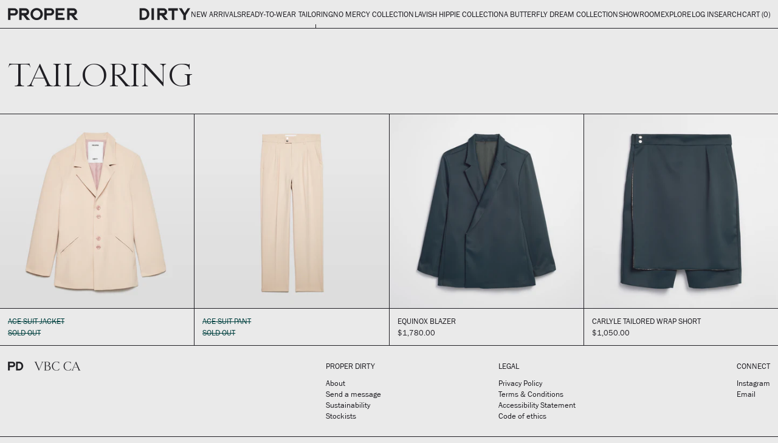

--- FILE ---
content_type: text/html; charset=utf-8
request_url: https://properdirty.com/collections/tailoring
body_size: 33556
content:
<!doctype html>
<html class="no-js supports-no-cookies" lang="en">
<head>
  <meta charset="utf-8">
  <meta http-equiv="X-UA-Compatible" content="IE=edge">
  <meta name="viewport" content="width=device-width,initial-scale=1">
  <meta name="theme-color" content="">
  <link rel="canonical" href="https://properdirty.com/collections/tailoring">
  <link rel="preconnect" href="https://fonts.shopifycdn.com" crossorigin>
  <link rel="preconnect" href="https://cdn.shopify.com" crossorigin>
  <link rel="preconnect" href="https://fonts.shopify.com" crossorigin>
  <link rel="preconnect" href="https://monorail-edge.shopifysvc.com">
  
  
<link rel="shortcut icon" href="//properdirty.com/cdn/shop/files/ProperDirty-Favicon-16x16-_v01_32x32.png?v=1663303070" type="image/png"><title>Tailoring
&ndash; Proper Dirty Clothing</title><meta name="description" content=""><script>
    document.documentElement.className = document.documentElement.className.replace('no-js', 'js');
  </script>

  <!-- Start IE11 compatibility -->
  <script>
    if (!!window.MSInputMethodContext && !!document.documentMode) {
      // CSSVar Polyfill
      document.write('<script src="https://cdn.jsdelivr.net/gh/nuxodin/ie11CustomProperties@4.1.0/ie11CustomProperties.min.js"><\x2fscript>');

      document.documentElement.className = document.documentElement.className.replace('js', 'no-js');

      document.addEventListener('DOMContentLoaded', function () {
        var elsToLazyload = document.querySelectorAll('.lazyload');
        for (var i = 0; i < elsToLazyload.length; i++) {
          var elToLazyLoad = elsToLazyload[i];
          elToLazyLoad.removeAttribute('src');
          var src = elToLazyLoad.getAttribute('data-src').replace('_{width}x.', '_600x.');
          elToLazyLoad.setAttribute('src', src);
          elToLazyLoad.classList.remove('lazyload');
          elToLazyLoad.classList.add('lazyloaded');
        }
      });
    }
  </script>
  <!-- End IE11 compatibility -->
  <style>:root {
    --base-font-size: 112.5%;
    --base-font-size: 13px;
    --base-line-height: 1.2;

    --heading-font-stack: 'Sainte Colombe Light';
    --heading-font-weight: 400;
    --heading-font-style: ;
    --heading-line-height: 1;

    --body-font-stack: 'FranklinGothic URW';
    --body-font-weight: 400;
    --body-font-bold: FontDrop;
    --body-font-bold-italic: FontDrop;

    /*
    Primary color scheme
    */
    --color-primary-accent: rgb(0, 64, 63);
    --color-primary-text: rgb(32, 31, 36);
    --color-primary-text-rgb: 32, 31, 36;
    --color-primary-background: rgb(234, 234, 234);
    --color-primary-background-hex: #eaeaea;
    --color-primary-meta: rgb(255, 255, 255);
    --color-primary-text--overlay: rgb(234, 234, 234);
    --color-primary-accent--overlay: rgb(234, 234, 234);
    --color-primary-text-placeholder: rgba(32, 31, 36, 0.1);
    --color-primary-background-0: rgba(234, 234, 234, 0);


    /*
    Secondary color scheme
    */
    --color-secondary-accent: rgb(234, 234, 234);
    --color-secondary-text: rgb(255, 255, 255);
    --color-secondary-background: rgb(32, 31, 36);
    --color-secondary-background-hex: #201f24;
    --color-secondary-meta: rgb(0, 64, 63);
    --color-secondary-text--overlay: rgb(32, 31, 36);
    --color-secondary-accent--overlay: rgb(32, 31, 36);
    --color-secondary-text-placeholder: rgba(255, 255, 255, 0.1);
    --color-secondary-background-0: rgba(32, 31, 36, 0);

    /*
    Tertiary color scheme
    */
    --color-tertiary-accent: rgb(0, 64, 63);
    --color-tertiary-text: rgb(32, 31, 36);
    --color-tertiary-background: rgb(234, 234, 234);
    --color-tertiary-background-hex: #eaeaea;
    --color-tertiary-meta: rgb(0, 64, 63);
    --color-tertiary-text--overlay: rgb(234, 234, 234);
    --color-tertiary-accent--overlay: rgb(234, 234, 234);
    --color-tertiary-text-placeholder: rgba(32, 31, 36, 0.1);
    --color-tertiary-background-0: rgba(234, 234, 234, 0);

    --white-text--overlay: rgb(32, 31, 36);
    --black-text--overlay: rgb(234, 234, 234);

    --color-border: rgb(32, 31, 36);
    --border-width: 1px;


    --text-width: 1px;
    --checkbox-width: 1px;


    --font-heading: Sainte Colombe Light, -apple-system, 'Segoe UI', Roboto, 'Helvetica Neue', 'Noto Sans', 'Liberation Sans', Arial, sans-serif, 'Apple Color Emoji', 'Segoe UI Emoji', 'Segoe UI Symbol', 'Noto Color Emoji';
    --font-body: "system_ui", -apple-system, 'Segoe UI', Roboto, 'Helvetica Neue', 'Noto Sans', 'Liberation Sans', Arial, sans-serif, 'Apple Color Emoji', 'Segoe UI Emoji', 'Segoe UI Symbol', 'Noto Color Emoji';
    --font-body: FranklinGothic URW, -apple-system, 'Segoe UI', Roboto, 'Helvetica Neue', 'Noto Sans', 'Liberation Sans', Arial, sans-serif, 'Apple Color Emoji', 'Segoe UI Emoji', 'Segoe UI Symbol', 'Noto Color Emoji';
    --font-body-weight: 400;
    --font-body-style: normal;
    --font-body-bold-weight: bold;

    --heading-letterspacing: 0.0;
    --heading-capitalize: none;
    --heading-decoration: none;

    --bopy-copy-transform: none;

    --wrapperWidth: 100vw;
    --gutter: 1px;
    --rowHeight: calc((var(--wrapperWidth) - (11 * var(--gutter))) / 12);

    --ratioA: 1;
    --ratioB: 1;

    --header-height: 66px;
    --add-to-cart-height: 44px;

    --spacing: 2rem;
    --spacing-double: 4rem;
    --spacing-half: 1rem;

    /*
    Buttons 
    */
    --button-text-transform: uppercase;
    --button-border-radius: 0;
    --button-border-color: var(--color-primary-text);
    --button-background-color: transparent;
    --button-text-color: var(--color-primary-text);
    --button-border-color-hover: var(--color-primary-accent);
    --button-background-color-hover: transparent;
    --button-text-color-hover: var(--color-primary-accent);


    /*
    SVG ico select
    */
    --icon-svg-select: url(//properdirty.com/cdn/shop/t/25/assets/ico-select.svg?v=128124354853601741871748540462);
    --icon-svg-select-primary: url(//properdirty.com/cdn/shop/t/25/assets/ico-select__primary.svg?v=56231226949999769281748540462);
    --icon-svg-select-secondary: url(//properdirty.com/cdn/shop/t/25/assets/ico-select__secondary.svg?v=173726109861728258941748540462);
    --icon-svg-select-tertiary: url(//properdirty.com/cdn/shop/t/25/assets/ico-select__tertiary.svg?v=67257191131293078781748540462);

  }

  [data-color-scheme="primary"] {
    --color-scheme-text: rgb(32, 31, 36);
    --color-scheme-background: rgb(234, 234, 234);
    --color-scheme-accent: rgb(0, 64, 63);
    --color-scheme-meta: rgb(255, 255, 255);
    --color-scheme-text--overlay: rgb(234, 234, 234);
    --color-scheme-accent--overlay: rgb(234, 234, 234);
    --color-scheme-text-placeholder: rgba(32, 31, 36, 0.1);
    --color-scheme-background-0: rgba(234, 234, 234, 0);
    --payment-terms-background-color: #eaeaea;
  }
  [data-color-scheme="secondary"] {
    --color-scheme-text: rgb(255, 255, 255);
    --color-scheme-background: rgb(32, 31, 36);
    --color-scheme-accent: rgb(234, 234, 234);
    --color-scheme-meta: rgb(0, 64, 63);
    --color-scheme-text--overlay: rgb(32, 31, 36);
    --color-scheme-accent--overlay: rgb(32, 31, 36);
    --color-scheme-text-placeholder: rgba(255, 255, 255, 0.1);
    --color-scheme-background-0: rgba(32, 31, 36, 0);
    --payment-terms-background-color: #201f24;
  }
  [data-color-scheme="tertiary"] {
    --color-scheme-text: rgb(32, 31, 36);
    --color-scheme-background: rgb(234, 234, 234);
    --color-scheme-accent: rgb(0, 64, 63);
    --color-scheme-meta: rgb(0, 64, 63);
    --color-scheme-text--overlay: rgb(234, 234, 234);
    --color-scheme-accent--overlay: rgb(234, 234, 234);
    --color-scheme-text-placeholder: rgba(32, 31, 36, 0.1);
    --color-scheme-background-0: rgba(234, 234, 234, 0);
    --payment-terms-background-color: #eaeaea;
  }

  [data-color-scheme="white"] {
    --color-scheme-text: #ffffff;
    --color-scheme-accent: #ffffff;
    --color-scheme-text--overlay: rgb(32, 31, 36);
    --color-scheme-accent--overlay: rgb(32, 31, 36);
  }

  [data-color-scheme="black"] {
    --color-scheme-text: #000000;
    --color-scheme-accent: #000000;
    --color-scheme-text--overlay: rgb(234, 234, 234);
    --color-scheme-accent--overlay: rgb(234, 234, 234);
  }


/* snippets/css-variables.liquid */

@font-face {
    font-family: 'FranklinGothic URW';
    src: url('https://cdn.shopify.com/s/files/1/0248/3938/9244/files/FranklinGotItcTEEBoo.woff2?v=1663263763') format('woff2');
    font-weight: normal;
    font-style: normal;
}

@font-face {
    font-family: 'FranklinGothic URW Medium';
    src: url('https://cdn.shopify.com/s/files/1/0248/3938/9244/files/FranklinGotItcTEEMed.woff2?v=1663883674') format('woff2');
    font-weight: normal;
    font-style: normal;
}

@font-face {
    font-family: 'Sainte Colombe Light';
    src: url('https://cdn.shopify.com/s/files/1/0248/3938/9244/files/saintecolombe-light.woff2?v=1663263756') format('woff2');
    font-weight: normal;
    font-style: normal;
}

  
</style>

  <style>
    @keyframes marquee {
      0% {
        transform: translateX(0);
        -webkit-transform: translateX(0);
      }
      100% {
        transform: translateX(-100%);
        -webkit-transform: translateX(-100%);
      }
    }
  </style>
  <style>#MainContent{
    opacity:0;
    visibility:hidden
}
[x-cloak]{
    display:none!important
}
.marquee-container{
    visibility:hidden
}
:root{
    -moz-tab-size:4;
    -o-tab-size:4;
    tab-size:4
}
html{
    line-height:1.15;
    -webkit-text-size-adjust:100%
}
body{
    font-family:system-ui,-apple-system,Segoe UI,Roboto,Helvetica,Arial,sans-serif,Apple Color Emoji,Segoe UI Emoji;
    margin:0
}
hr{
    color:inherit;
    height:0
}
abbr[title]{
    -webkit-text-decoration:underline dotted;
    text-decoration:underline dotted
}
b,strong{
    font-weight:bolder
}
code,kbd,pre,samp{
    font-family:ui-monospace,SFMono-Regular,Consolas,Liberation Mono,Menlo,monospace;
    font-size:1em
}
small{
    font-size:80%
}
sub,sup{
    font-size:75%;
    line-height:0;
    position:relative;
    vertical-align:baseline
}
sub{
    bottom:-.25em
}
sup{
    top:-.5em
}
table{
    border-color:inherit;
    text-indent:0
}
button,input,optgroup,select,textarea{
    font-family:inherit;
    font-size:100%;
    line-height:1.15;
    margin:0
}
button,select{
    text-transform:none
}
[type=button],[type=reset],[type=submit],button{
    -webkit-appearance:button
}
::-moz-focus-inner{
    border-style:none;
    padding:0
}
:-moz-focusring{
    outline:1px dotted ButtonText
}
:-moz-ui-invalid{
    box-shadow:none
}
legend{
    padding:0
}
progress{
    vertical-align:baseline
}
::-webkit-inner-spin-button,::-webkit-outer-spin-button{
    height:auto
}
[type=search]{
    -webkit-appearance:textfield;
    outline-offset:-2px
}
::-webkit-search-decoration{
    -webkit-appearance:none
}
::-webkit-file-upload-button{
    -webkit-appearance:button;
    font:inherit
}
summary{
    display:list-item
}
blockquote,dd,dl,figure,h1,h2,h3,h4,h5,h6,hr,p,pre{
    margin:0
}
button{
    background-color:transparent;
    background-image:none
}
button:focus{
    outline:1px dotted;
    outline:5px auto -webkit-focus-ring-color
}
fieldset,ol,ul{
    margin:0;
    padding:0
}
ol,ul{
    list-style:none
}
html{
    font-family:ui-sans-serif,system-ui,-apple-system,BlinkMacSystemFont,Segoe UI,Roboto,Helvetica Neue,Arial,Noto Sans,sans-serif,Apple Color Emoji,Segoe UI Emoji,Segoe UI Symbol,Noto Color Emoji;
    line-height:1.5
}
body{
    font-family:inherit;
    line-height:inherit
}
*,:after,:before{
    border:0 solid #e5e7eb;
    box-sizing:border-box
}
hr{
    border-top-width:1px
}
img{
    border-style:solid
}
textarea{
    resize:vertical
}
input::-moz-placeholder,textarea::-moz-placeholder{
    color:#9ca3af;
    opacity:1
}
input:-ms-input-placeholder,textarea:-ms-input-placeholder{
    color:#9ca3af;
    opacity:1
}
input::placeholder,textarea::placeholder{
    color:#9ca3af;
    opacity:1
}
[role=button],button{
    cursor:pointer
}
table{
    border-collapse:collapse
}
h1,h2,h3,h4,h5,h6{
    font-size:inherit;
    font-weight:inherit
}
a{
    color:inherit;
    text-decoration:inherit
}
button,input,optgroup,select,textarea{
    color:inherit;
    line-height:inherit;
    padding:0
}
code,kbd,pre,samp{
    font-family:ui-monospace,SFMono-Regular,Menlo,Monaco,Consolas,Liberation Mono,Courier New,monospace
}
audio,canvas,embed,iframe,img,object,svg,video{
    display:block;
    vertical-align:middle
}
img,video{
    height:auto;
    max-width:100%
}
.container{
    width:100%
}
@media (min-width:640px){
    .container{
        max-width:640px
    }
}
@media (min-width:768px){
    .container{
        max-width:768px
    }
}
@media (min-width:1024px){
    .container{
        max-width:1024px
    }
}
@media (min-width:1280px){
    .container{
        max-width:1280px
    }
}
@media (min-width:1536px){
    .container{
        max-width:1536px
    }
}
.bg-transparent{
    background-color:transparent
}
.bg-scheme-background{
    background-color:var(--color-scheme-background)
}
.bg-scheme-accent{
    background-color:var(--color-scheme-accent)
}
.bg-border{
    background-color:var(--color-border)
}
.bg-gradient-to-r{
    background-image:linear-gradient(to right,var(--tw-gradient-stops))
}
.from-scheme-background-0{
    --tw-gradient-from:var(--color-scheme-background-0);
    --tw-gradient-stops:var(--tw-gradient-from),var(--tw-gradient-to,hsla(0,0%,100%,0))
}
.via-scheme-background{
    --tw-gradient-stops:var(--tw-gradient-from),var(--color-scheme-background),var(--tw-gradient-to,hsla(0,0%,100%,0))
}
.to-scheme-background{
    --tw-gradient-to:var(--color-scheme-background)
}
.border-scheme-text{
    border-color:var(--color-scheme-text)
}
.border-grid-color,.border-theme-color{
    border-color:var(--color-border)
}
.hover\:border-scheme-accent:hover{
    border-color:var(--color-scheme-accent)
}
.rounded-full{
    border-radius:9999px
}
.border-t-grid{
    border-top-width:var(--border-width)
}
.border-b-grid{
    border-bottom-width:var(--border-width)
}
.border-b-text{
    border-bottom-width:var(--text-width)
}
.block{
    display:block
}
.inline-block{
    display:inline-block
}
.flex{
    display:flex
}
.inline-flex{
    display:inline-flex
}
.hidden{
    display:none
}
.flex-col{
    flex-direction:column
}
.flex-wrap{
    flex-wrap:wrap
}
.items-center{
    align-items:center
}
.items-stretch{
    align-items:stretch
}
.self-stretch{
    align-self:stretch
}
.justify-start{
    justify-content:flex-start
}
.justify-end{
    justify-content:flex-end
}
.justify-center{
    justify-content:center
}
.justify-between{
    justify-content:space-between
}
.flex-grow{
    flex-grow:1
}
.h-2{
    height:.5rem
}
.h-5{
    height:1.25rem
}
.h-full{
    height:100%
}
.text-sm{
    font-size:.8rem
}
.text-base,.text-sm{
    line-height:var(--base-line-height)
}
.text-base{
    font-size:1rem
}
.text-lg{
    font-size:1.25rem
}
.text-lg,.text-xl{
    line-height:var(--base-line-height)
}
.text-xl{
    font-size:1.563rem
}
.m-auto{
    margin:auto
}
.mx-2{
    margin-left:.5rem;
    margin-right:.5rem
}
.my-auto{
    margin-bottom:auto;
    margin-top:auto
}
.mr-1{
    margin-right:.25rem
}
.mt-2{
    margin-top:.5rem
}
.mb-2{
    margin-bottom:.5rem
}
.ml-2{
    margin-left:.5rem
}
.mt-4{
    margin-top:1rem
}
.mr-4{
    margin-right:1rem
}
.ml-4{
    margin-left:1rem
}
.mr-6{
    margin-right:1.5rem
}
.ml-16{
    margin-left:4rem
}
.ml-auto{
    margin-left:auto
}
.-ml-4{
    margin-left:-1rem
}
.-ml-16{
    margin-left:-4rem
}
.opacity-0{
    opacity:0
}
.opacity-100{
    opacity:1
}
.overflow-x-auto{
    overflow-x:auto
}
.p-1{
    padding:.25rem
}
.py-1{
    padding-bottom:.25rem;
    padding-top:.25rem
}
.py-2{
    padding-bottom:.5rem;
    padding-top:.5rem
}
.py-4{
    padding-bottom:1rem;
    padding-top:1rem
}
.px-8{
    padding-left:2rem;
    padding-right:2rem
}
.py-theme{
    padding-bottom:var(--spacing);
    padding-top:var(--spacing)
}
.py-theme-half{
    padding-bottom:var(--spacing-half);
    padding-top:var(--spacing-half)
}
.pr-1{
    padding-right:.25rem
}
.pb-1{
    padding-bottom:.25rem
}
.pt-8{
    padding-top:2rem
}
.placeholder-current::-moz-placeholder{
    color:currentColor
}
.placeholder-current:-ms-input-placeholder{
    color:currentColor
}
.placeholder-current::placeholder{
    color:currentColor
}
.pointer-events-none{
    pointer-events:none
}
.static{
    position:static
}
.fixed{
    position:fixed
}
.absolute{
    position:absolute
}
.relative{
    position:relative
}
.top-0{
    top:0
}
.right-0{
    right:0
}
.bottom-0{
    bottom:0
}
.left-0{
    left:0
}
.top-1{
    top:.25rem
}
.top-2{
    top:.5rem
}
.right-2{
    right:.5rem
}
.-bottom-2{
    bottom:-.5rem
}
.left-1\/2{
    left:50%
}
*{
    --tw-shadow:0 0 transparent;
    --tw-ring-inset:var(--tw-empty,
    /*!*/
    /*!*/
    );
    --tw-ring-offset-width:0px;
    --tw-ring-offset-color:#fff;
    --tw-ring-color:rgba(59,130,246,0.5);
    --tw-ring-offset-shadow:0 0 transparent;
    --tw-ring-shadow:0 0 transparent
}
.fill-current{
    fill:currentColor
}
.text-left{
    text-align:left
}
.text-center{
    text-align:center
}
.text-right{
    text-align:right
}
.text-scheme-text{
    color:var(--color-scheme-text)
}
.hover\:text-scheme-accent:hover,.text-scheme-accent{
    color:var(--color-scheme-accent)
}
.italic{
    font-style:italic
}
.uppercase{
    text-transform:uppercase
}
.oldstyle-nums{
    --tw-ordinal:var(--tw-empty,
    /*!*/
    /*!*/
    );
    --tw-slashed-zero:var(--tw-empty,
    /*!*/
    /*!*/
    );
    --tw-numeric-figure:var(--tw-empty,
    /*!*/
    /*!*/
    );
    --tw-numeric-spacing:var(--tw-empty,
    /*!*/
    /*!*/
    );
    --tw-numeric-fraction:var(--tw-empty,
    /*!*/
    /*!*/
    );
    --tw-numeric-figure:oldstyle-nums;
    font-variant-numeric:var(--tw-ordinal) var(--tw-slashed-zero) var(--tw-numeric-figure) var(--tw-numeric-spacing) var(--tw-numeric-fraction)
}
.align-top{
    vertical-align:top
}
.align-middle{
    vertical-align:middle
}
.whitespace-nowrap{
    white-space:nowrap
}
.break-all{
    word-break:break-all
}
.w-2{
    width:.5rem
}
.w-5{
    width:1.25rem
}
.w-8{
    width:2rem
}
.w-theme-width{
    width:var(--border-width)
}
.w-1\/3{
    width:33.333333%
}
.w-full{
    width:100%
}
.z-10{
    z-index:10
}
.z-20{
    z-index:20
}
.z-50{
    z-index:50
}
.z-60{
    z-index:60
}
.z-70{
    z-index:70
}
.transform{
    --tw-translate-x:0;
    --tw-translate-y:0;
    --tw-rotate:0;
    --tw-skew-x:0;
    --tw-skew-y:0;
    --tw-scale-x:1;
    --tw-scale-y:1;
    transform:translateX(var(--tw-translate-x)) translateY(var(--tw-translate-y)) rotate(var(--tw-rotate)) skewX(var(--tw-skew-x)) skewY(var(--tw-skew-y)) scaleX(var(--tw-scale-x)) scaleY(var(--tw-scale-y))
}
.origin-center{
    transform-origin:center
}
.rotate-180{
    --tw-rotate:180deg
}
.-translate-x-1\/2{
    --tw-translate-x:-50%
}
.translate-y-1{
    --tw-translate-y:0.25rem
}
.translate-y-full{
    --tw-translate-y:100%
}
.translate-y-0-important{
    --tw-translate-y:0px!important
}
.transition{
    transition-duration:.15s;
    transition-property:background-color,border-color,color,fill,stroke,opacity,box-shadow,transform;
    transition-timing-function:cubic-bezier(.4,0,.2,1)
}
.transition-transform{
    transition-duration:.15s;
    transition-property:transform;
    transition-timing-function:cubic-bezier(.4,0,.2,1)
}
.duration-200{
    transition-duration:.2s
}
.duration-300{
    transition-duration:.3s
}
html{
    background-color:var(--color-primary-background);
    color:var(--color-primary-text);
    font-size:var(--base-font-size);
    line-height:var(--base-line-height)
}
body{
    -webkit-font-smoothing:antialiased;
    -moz-osx-font-smoothing:grayscale;
    font-family:var(--body-font-stack);
    font-style:var(--body-font-style);
    font-weight:var(--body-font-weight);
    -webkit-text-size-adjust:100%;
    text-transform:var(--bopy-copy-transform)
}
.font-heading{
    font-family:var(--heading-font-stack);
    font-style:var(--heading-font-style);
    font-weight:var(--heading-font-weight);
    letter-spacing:var(--heading-letterspacing);
    -webkit-text-decoration:var(--heading-decoration);
    text-decoration:var(--heading-decoration);
    text-transform:var(--heading-capitalize)
}
.font-body{
    font-family:var(--body-font-stack);
    font-style:var(--body-font-style);
    font-weight:var(--body-font-weight);
    letter-spacing:0;
    text-decoration:none;
    text-transform:var(--body-font-style);
    text-transform:var(--bopy-copy-transform)
}
.responsive-image-wrapper:before{
    content:"";
    display:block
}
.responsive-image{
    opacity:0
}
.responsive-image.lazyloaded{
    opacity:1
}
.responsive-image-placeholder{
    opacity:.05
}
.responsive-image.lazyloaded+.responsive-image-placeholder{
    opacity:0
}
[data-color-scheme=primary] .responsive-image-placeholder,[data-color-scheme=secondary] .responsive-image-placeholder,[data-color-scheme=tertiary] .responsive-image-placeholder{
    background-color:var(--color-scheme-text)
}
.no-js .responsive-image-placeholder{
    display:none
}
.visually-hidden{
    clip:rect(0 0 0 0);
    border:0;
    height:1px;
    margin:-1px;
    overflow:hidden;
    padding:0;
    position:absolute!important;
    width:1px
}
svg{
    height:100%;
    width:100%
}
.skip-link{
    background-color:var(--color-primary-background);
    color:var(--color-primary-text);
    left:0;
    opacity:0;
    padding:1rem;
    pointer-events:none;
    position:absolute;
    top:0;
    z-index:50
}
.skip-link:focus{
    opacity:1;
    pointer-events:auto
}
#sticky-positioner{
    height:1px;
    left:0;
    position:absolute;
    top:var(--border-width);
    width:1px
}
.no-js:not(html){
    display:none
}
.no-js .no-js:not(html){
    display:block
}
.supports-no-cookies:not(html),[hidden],[x-cloak],html.no-js .js-enabled{
    display:none
}
.supports-no-cookies .supports-no-cookies:not(html){
    display:block
}
.section-x-padding{
    padding-left:.5rem;
    padding-right:.5rem
}
@media (min-width:1024px){
    .section-x-padding{
        padding-left:1rem;
        padding-right:1rem
    }
}
#MainContent .shopify-section:first-of-type section{
    margin-top:calc(var(--border-width)*-1)
}
#MainContent .shopify-section.has-full-screen-setting:first-of-type section .h-screen-header{
    height:calc(100vh - var(--header-height, 0px))
}
@media(max-width:1023px){
    #MainContent .shopify-section.has-full-screen-setting:first-of-type section .background-video-wrapper--full-screen{
        padding-bottom:calc(100vh - var(--header-height, 0px))
    }
}
@media(min-width:1024px){
    #MainContent .shopify-section.has-full-screen-setting:first-of-type section .lg\:background-video-wrapper--full-screen{
        padding-bottom:calc(100vh - var(--header-height, 0px))
    }
}
select{
    background-image:var(--icon-svg-select);
    background-position:100%;
    background-repeat:no-repeat;
    background-size:1em 1em
}
input[type=email],input[type=password],input[type=text]{
    -webkit-appearance:none;
    border-radius:0
}
[data-color-scheme=primary].select.text-scheme-text,[data-color-scheme=primary] select.text-scheme-text{
    background-image:var(--icon-svg-select-primary)
}
[data-color-scheme=secondary] select.text-scheme-text{
    background-image:var(--icon-svg-select-secondary)
}
[data-color-scheme=tertiary] select.text-scheme-text{
    background-image:var(--icon-svg-select-tertiary)
}
button{
    border-radius:0
}
.button{
    background-color:var(--button-background-color);
    border-color:var(--button-border-color);
    border-radius:var(--button-border-radius);
    border-width:var(--text-width);
    color:var(--button-text-color);
    cursor:pointer;
    padding:.5rem 2rem;
    text-transform:var(--button-text-transform)
}
.button:hover{
    background-color:var(--button-background-color-hover);
    border-color:var(--button-border-color-hover);
    color:var(--button-text-color-hover)
}
.show-button-arrows .button:after{
    content:" →"
}
.button span,.button svg,button span,button svg{
    pointer-events:none
}
@media(prefers-reduced-motion:reduce){
    .marquee-container{
        display:block;
        padding-left:.5rem;
        padding-right:.5rem;
        text-align:center;
        white-space:normal
    }
    @media (min-width:1024px){
        .marquee-container{
            padding-left:1rem;
            padding-right:1rem
        }
    }
    .marquee span{
        display:none
    }
    .marquee span:first-child{
        display:inline
    }
}
.marquee-container{
    visibility:visible
}
.rte>:not([hidden])~:not([hidden]){
    --tw-space-y-reverse:0;
    margin-bottom:calc(1rem*var(--tw-space-y-reverse));
    margin-top:calc(1rem*(1 - var(--tw-space-y-reverse)))
}
.rte{
    line-height:var(--base-line-height)
}
.rte img{
    height:auto;
    max-width:100%;
    width:100%
}
.rte ol,.rte ul{
    margin-left:var(--spacing)
}
.rte ol>:not([hidden])~:not([hidden]),.rte ul>:not([hidden])~:not([hidden]){
    --tw-space-y-reverse:0;
    margin-bottom:calc(.5rem*var(--tw-space-y-reverse));
    margin-top:calc(.5rem*(1 - var(--tw-space-y-reverse)))
}
.rte ul{
    list-style-type:disc
}
.rte ol{
    list-style:decimal
}
.rte h1{
    font-size:1.953rem;
    line-height:var(--base-line-height)
}
@media (min-width:1024px){
    .rte h1{
        font-size:3.815rem;
        line-height:1
    }
}
.rte h2{
    font-size:1.953rem;
    line-height:var(--base-line-height)
}
@media (min-width:1024px){
    .rte h2{
        font-size:2.441rem;
        line-height:calc(var(--base-line-height)*.9)
    }
}
.rte h1,.rte h2{
    font-family:var(--heading-font-stack);
    font-style:var(--heading-font-style);
    font-weight:var(--heading-font-weight);
    letter-spacing:var(--heading-letterspacing);
    -webkit-text-decoration:var(--heading-decoration);
    text-decoration:var(--heading-decoration);
    text-transform:var(--heading-capitalize)
}
.rte a{
    text-decoration:underline
}
[data-color-scheme=primary].text-scheme-text.rte a:hover,[data-color-scheme=primary].text-scheme-text .rte a:hover,[data-color-scheme=primary] .text-scheme-text.rte a:hover,[data-color-scheme=secondary].text-scheme-text.rte a:hover,[data-color-scheme=secondary].text-scheme-text .rte a:hover,[data-color-scheme=secondary] .text-scheme-text.rte a:hover,[data-color-scheme=tertiary].text-scheme-text.rte a:hover,[data-color-scheme=tertiary].text-scheme-text .rte a:hover,[data-color-scheme=tertiary] .text-scheme-text.rte a:hover{
    color:var(--color-scheme-accent);
    -webkit-text-decoration-color:var(--color-scheme-accent);
    text-decoration-color:var(--color-scheme-accent)
}
.svg-scale svg{
    height:1em;
    width:1em
}
.svg-scale-height svg{
    height:.8em;
    width:auto
}
[data-color-scheme=footer].bg-scheme-background :focus,[data-color-scheme=footer] .bg-scheme-background :focus,[data-color-scheme=header].bg-scheme-background :focus,[data-color-scheme=header] .bg-scheme-background :focus,[data-color-scheme=primary].bg-scheme-background :focus,[data-color-scheme=primary] .bg-scheme-background :focus,[data-color-scheme=secondary].bg-scheme-background :focus,[data-color-scheme=secondary] .bg-scheme-background :focus,[data-color-scheme=tertiary].bg-scheme-background :focus,[data-color-scheme=tertiary] .bg-scheme-background :focus{
    outline-color:var(--color-scheme-accent);
    outline-offset:.25rem;
    outline-style:solid;
    outline-width:var(--text-width)
}
@media (min-width:640px){
    .sm\:oldstyle-nums{
        --tw-ordinal:var(--tw-empty,
        /*!*/
        /*!*/
        );
        --tw-slashed-zero:var(--tw-empty,
        /*!*/
        /*!*/
        );
        --tw-numeric-figure:var(--tw-empty,
        /*!*/
        /*!*/
        );
        --tw-numeric-spacing:var(--tw-empty,
        /*!*/
        /*!*/
        );
        --tw-numeric-fraction:var(--tw-empty,
        /*!*/
        /*!*/
        );
        --tw-numeric-figure:oldstyle-nums;
        font-variant-numeric:var(--tw-ordinal) var(--tw-slashed-zero) var(--tw-numeric-figure) var(--tw-numeric-spacing) var(--tw-numeric-fraction)
    }
}
@media (min-width:768px){
    .md\:oldstyle-nums{
        --tw-ordinal:var(--tw-empty,
        /*!*/
        /*!*/
        );
        --tw-slashed-zero:var(--tw-empty,
        /*!*/
        /*!*/
        );
        --tw-numeric-figure:var(--tw-empty,
        /*!*/
        /*!*/
        );
        --tw-numeric-spacing:var(--tw-empty,
        /*!*/
        /*!*/
        );
        --tw-numeric-fraction:var(--tw-empty,
        /*!*/
        /*!*/
        );
        --tw-numeric-figure:oldstyle-nums;
        font-variant-numeric:var(--tw-ordinal) var(--tw-slashed-zero) var(--tw-numeric-figure) var(--tw-numeric-spacing) var(--tw-numeric-fraction)
    }
}
@media (min-width:1024px){
    .lg\:block{
        display:block
    }
    .lg\:flex{
        display:flex
    }
    .lg\:hidden{
        display:none
    }
    .lg\:flex-wrap{
        flex-wrap:wrap
    }
    .lg\:mt-0{
        margin-top:0
    }
    .lg\:ml-2{
        margin-left:.5rem
    }
    .lg\:ml-4{
        margin-left:1rem
    }
    .lg\:pt-0{
        padding-top:0
    }
    .lg\:relative{
        position:relative
    }
    .lg\:text-left{
        text-align:left
    }
    .lg\:text-center{
        text-align:center
    }
    .lg\:text-right{
        text-align:right
    }
    .lg\:oldstyle-nums{
        --tw-ordinal:var(--tw-empty,
        /*!*/
        /*!*/
        );
        --tw-slashed-zero:var(--tw-empty,
        /*!*/
        /*!*/
        );
        --tw-numeric-figure:var(--tw-empty,
        /*!*/
        /*!*/
        );
        --tw-numeric-spacing:var(--tw-empty,
        /*!*/
        /*!*/
        );
        --tw-numeric-fraction:var(--tw-empty,
        /*!*/
        /*!*/
        );
        --tw-numeric-figure:oldstyle-nums;
        font-variant-numeric:var(--tw-ordinal) var(--tw-slashed-zero) var(--tw-numeric-figure) var(--tw-numeric-spacing) var(--tw-numeric-fraction)
    }
    .lg\:w-1\/3{
        width:33.333333%
    }
    .lg\:w-2\/3{
        width:66.666667%
    }
    .lg\:w-3\/4{
        width:75%
    }
}
@media (min-width:1280px){
    .xl\:oldstyle-nums{
        --tw-ordinal:var(--tw-empty,
        /*!*/
        /*!*/
        );
        --tw-slashed-zero:var(--tw-empty,
        /*!*/
        /*!*/
        );
        --tw-numeric-figure:var(--tw-empty,
        /*!*/
        /*!*/
        );
        --tw-numeric-spacing:var(--tw-empty,
        /*!*/
        /*!*/
        );
        --tw-numeric-fraction:var(--tw-empty,
        /*!*/
        /*!*/
        );
        --tw-numeric-figure:oldstyle-nums;
        font-variant-numeric:var(--tw-ordinal) var(--tw-slashed-zero) var(--tw-numeric-figure) var(--tw-numeric-spacing) var(--tw-numeric-fraction)
    }
}
@media (min-width:1536px){
    .\32xl\:oldstyle-nums{
        --tw-ordinal:var(--tw-empty,
        /*!*/
        /*!*/
        );
        --tw-slashed-zero:var(--tw-empty,
        /*!*/
        /*!*/
        );
        --tw-numeric-figure:var(--tw-empty,
        /*!*/
        /*!*/
        );
        --tw-numeric-spacing:var(--tw-empty,
        /*!*/
        /*!*/
        );
        --tw-numeric-fraction:var(--tw-empty,
        /*!*/
        /*!*/
        );
        --tw-numeric-figure:oldstyle-nums;
        font-variant-numeric:var(--tw-ordinal) var(--tw-slashed-zero) var(--tw-numeric-figure) var(--tw-numeric-spacing) var(--tw-numeric-fraction)
    }
}
 </style>

 
  


<meta property="og:site_name" content="Proper Dirty Clothing ">
<meta property="og:url" content="https://properdirty.com/collections/tailoring">
<meta property="og:title" content="Tailoring">
<meta property="og:type" content="product.group">
<meta property="og:description" content="Proper Dirty Clothing "><meta property="og:image" content="http://properdirty.com/cdn/shop/files/Proper_Dirty_Single_line_version_Dark_1b1f7558-ed43-4011-b2d3-47b9d95565d0.png?v=1661871987">
  <meta property="og:image:secure_url" content="https://properdirty.com/cdn/shop/files/Proper_Dirty_Single_line_version_Dark_1b1f7558-ed43-4011-b2d3-47b9d95565d0.png?v=1661871987">
  <meta property="og:image:width" content="1200">
  <meta property="og:image:height" content="628">


<meta name="twitter:card" content="summary_large_image">
<meta name="twitter:title" content="Tailoring">
<meta name="twitter:description" content="Proper Dirty Clothing ">

  

<script>
function onLoadStylesheet() {
          var url = "//properdirty.com/cdn/shop/t/25/assets/theme.min.css?v=141378969461261414531748540462";
          var link = document.querySelector('link[href="' + url + '"]');
          link.loaded = true;
          link.dispatchEvent(new CustomEvent('stylesLoaded'));
        }
        window.theme_stylesheet = '//properdirty.com/cdn/shop/t/25/assets/theme.min.css?v=141378969461261414531748540462';
</script>
<link rel="stylesheet" href="//properdirty.com/cdn/shop/t/25/assets/theme.min.css?v=141378969461261414531748540462" media="print" onload="this.media='all';onLoadStylesheet();">
<noscript><link rel="stylesheet" href="//properdirty.com/cdn/shop/t/25/assets/theme.min.css?v=141378969461261414531748540462"></noscript>

  <style>

/*
	U1 SETTINGS
	U2 COLOR
	U3 TYPOGRAPHY
	U4 LAYOUTS

*/
  
/*	U1 SETTINGS	*/




  
/*	U1 SETTINGS - END	*/

</style>
  <style>

/*
	U1 SETTINGS
	U2 COLOR
	U3 TYPOGRAPHY
	U4 LAYOUTS

*/
  
/*	U1 SETTINGS	*/




  
/*	U1 SETTINGS - END	*/

</style>
  <link href="//properdirty.com/cdn/shop/t/25/assets/theme.css?v=54392511009206265951748540462" rel="stylesheet" type="text/css" media="all" />
  <link href="//properdirty.com/cdn/shop/t/25/assets/theme.min.css?v=141378969461261414531748540462" rel="stylesheet" type="text/css" media="all" />
  

  <style>
    
    
    
    
    
    
  </style>

  
<script>
window.baseAssetsUrl = '//properdirty.com/cdn/shop/t/25/';
</script>
<script type="module" src="//properdirty.com/cdn/shop/t/25/assets/theme.min.js?v=54292325871836533241748540462" defer="defer"></script>

  <script>window.performance && window.performance.mark && window.performance.mark('shopify.content_for_header.start');</script><meta name="google-site-verification" content="sQrK-SR-hK3oJADaHobrWZe0gYXlhFebBD_ShNgukmI">
<meta name="google-site-verification" content="-3GLOXfZRx5EHx-Rka-mCJpeIFq-8FrkgQOH4SxzPls">
<meta id="shopify-digital-wallet" name="shopify-digital-wallet" content="/24839389244/digital_wallets/dialog">
<meta name="shopify-checkout-api-token" content="40c9083c6c4dcff721e2bb5a53f8f646">
<meta id="in-context-paypal-metadata" data-shop-id="24839389244" data-venmo-supported="false" data-environment="production" data-locale="en_US" data-paypal-v4="true" data-currency="CAD">
<link rel="alternate" type="application/atom+xml" title="Feed" href="/collections/tailoring.atom" />
<link rel="alternate" type="application/json+oembed" href="https://properdirty.com/collections/tailoring.oembed">
<script async="async" src="/checkouts/internal/preloads.js?locale=en-CA"></script>
<link rel="preconnect" href="https://shop.app" crossorigin="anonymous">
<script async="async" src="https://shop.app/checkouts/internal/preloads.js?locale=en-CA&shop_id=24839389244" crossorigin="anonymous"></script>
<script id="apple-pay-shop-capabilities" type="application/json">{"shopId":24839389244,"countryCode":"CA","currencyCode":"CAD","merchantCapabilities":["supports3DS"],"merchantId":"gid:\/\/shopify\/Shop\/24839389244","merchantName":"Proper Dirty Clothing ","requiredBillingContactFields":["postalAddress","email","phone"],"requiredShippingContactFields":["postalAddress","email","phone"],"shippingType":"shipping","supportedNetworks":["visa","masterCard","amex","discover","interac","jcb"],"total":{"type":"pending","label":"Proper Dirty Clothing ","amount":"1.00"},"shopifyPaymentsEnabled":true,"supportsSubscriptions":true}</script>
<script id="shopify-features" type="application/json">{"accessToken":"40c9083c6c4dcff721e2bb5a53f8f646","betas":["rich-media-storefront-analytics"],"domain":"properdirty.com","predictiveSearch":true,"shopId":24839389244,"locale":"en"}</script>
<script>var Shopify = Shopify || {};
Shopify.shop = "proper-dirty-clothing.myshopify.com";
Shopify.locale = "en";
Shopify.currency = {"active":"CAD","rate":"1.0"};
Shopify.country = "CA";
Shopify.theme = {"name":"Copy of Vesper \u003c\u003e AAS","id":147654475907,"schema_name":"Baseline","schema_version":"2.4.2","theme_store_id":910,"role":"main"};
Shopify.theme.handle = "null";
Shopify.theme.style = {"id":null,"handle":null};
Shopify.cdnHost = "properdirty.com/cdn";
Shopify.routes = Shopify.routes || {};
Shopify.routes.root = "/";</script>
<script type="module">!function(o){(o.Shopify=o.Shopify||{}).modules=!0}(window);</script>
<script>!function(o){function n(){var o=[];function n(){o.push(Array.prototype.slice.apply(arguments))}return n.q=o,n}var t=o.Shopify=o.Shopify||{};t.loadFeatures=n(),t.autoloadFeatures=n()}(window);</script>
<script>
  window.ShopifyPay = window.ShopifyPay || {};
  window.ShopifyPay.apiHost = "shop.app\/pay";
  window.ShopifyPay.redirectState = null;
</script>
<script id="shop-js-analytics" type="application/json">{"pageType":"collection"}</script>
<script defer="defer" async type="module" src="//properdirty.com/cdn/shopifycloud/shop-js/modules/v2/client.init-shop-cart-sync_BT-GjEfc.en.esm.js"></script>
<script defer="defer" async type="module" src="//properdirty.com/cdn/shopifycloud/shop-js/modules/v2/chunk.common_D58fp_Oc.esm.js"></script>
<script defer="defer" async type="module" src="//properdirty.com/cdn/shopifycloud/shop-js/modules/v2/chunk.modal_xMitdFEc.esm.js"></script>
<script type="module">
  await import("//properdirty.com/cdn/shopifycloud/shop-js/modules/v2/client.init-shop-cart-sync_BT-GjEfc.en.esm.js");
await import("//properdirty.com/cdn/shopifycloud/shop-js/modules/v2/chunk.common_D58fp_Oc.esm.js");
await import("//properdirty.com/cdn/shopifycloud/shop-js/modules/v2/chunk.modal_xMitdFEc.esm.js");

  window.Shopify.SignInWithShop?.initShopCartSync?.({"fedCMEnabled":true,"windoidEnabled":true});

</script>
<script>
  window.Shopify = window.Shopify || {};
  if (!window.Shopify.featureAssets) window.Shopify.featureAssets = {};
  window.Shopify.featureAssets['shop-js'] = {"shop-cart-sync":["modules/v2/client.shop-cart-sync_DZOKe7Ll.en.esm.js","modules/v2/chunk.common_D58fp_Oc.esm.js","modules/v2/chunk.modal_xMitdFEc.esm.js"],"init-fed-cm":["modules/v2/client.init-fed-cm_B6oLuCjv.en.esm.js","modules/v2/chunk.common_D58fp_Oc.esm.js","modules/v2/chunk.modal_xMitdFEc.esm.js"],"shop-cash-offers":["modules/v2/client.shop-cash-offers_D2sdYoxE.en.esm.js","modules/v2/chunk.common_D58fp_Oc.esm.js","modules/v2/chunk.modal_xMitdFEc.esm.js"],"shop-login-button":["modules/v2/client.shop-login-button_QeVjl5Y3.en.esm.js","modules/v2/chunk.common_D58fp_Oc.esm.js","modules/v2/chunk.modal_xMitdFEc.esm.js"],"pay-button":["modules/v2/client.pay-button_DXTOsIq6.en.esm.js","modules/v2/chunk.common_D58fp_Oc.esm.js","modules/v2/chunk.modal_xMitdFEc.esm.js"],"shop-button":["modules/v2/client.shop-button_DQZHx9pm.en.esm.js","modules/v2/chunk.common_D58fp_Oc.esm.js","modules/v2/chunk.modal_xMitdFEc.esm.js"],"avatar":["modules/v2/client.avatar_BTnouDA3.en.esm.js"],"init-windoid":["modules/v2/client.init-windoid_CR1B-cfM.en.esm.js","modules/v2/chunk.common_D58fp_Oc.esm.js","modules/v2/chunk.modal_xMitdFEc.esm.js"],"init-shop-for-new-customer-accounts":["modules/v2/client.init-shop-for-new-customer-accounts_C_vY_xzh.en.esm.js","modules/v2/client.shop-login-button_QeVjl5Y3.en.esm.js","modules/v2/chunk.common_D58fp_Oc.esm.js","modules/v2/chunk.modal_xMitdFEc.esm.js"],"init-shop-email-lookup-coordinator":["modules/v2/client.init-shop-email-lookup-coordinator_BI7n9ZSv.en.esm.js","modules/v2/chunk.common_D58fp_Oc.esm.js","modules/v2/chunk.modal_xMitdFEc.esm.js"],"init-shop-cart-sync":["modules/v2/client.init-shop-cart-sync_BT-GjEfc.en.esm.js","modules/v2/chunk.common_D58fp_Oc.esm.js","modules/v2/chunk.modal_xMitdFEc.esm.js"],"shop-toast-manager":["modules/v2/client.shop-toast-manager_DiYdP3xc.en.esm.js","modules/v2/chunk.common_D58fp_Oc.esm.js","modules/v2/chunk.modal_xMitdFEc.esm.js"],"init-customer-accounts":["modules/v2/client.init-customer-accounts_D9ZNqS-Q.en.esm.js","modules/v2/client.shop-login-button_QeVjl5Y3.en.esm.js","modules/v2/chunk.common_D58fp_Oc.esm.js","modules/v2/chunk.modal_xMitdFEc.esm.js"],"init-customer-accounts-sign-up":["modules/v2/client.init-customer-accounts-sign-up_iGw4briv.en.esm.js","modules/v2/client.shop-login-button_QeVjl5Y3.en.esm.js","modules/v2/chunk.common_D58fp_Oc.esm.js","modules/v2/chunk.modal_xMitdFEc.esm.js"],"shop-follow-button":["modules/v2/client.shop-follow-button_CqMgW2wH.en.esm.js","modules/v2/chunk.common_D58fp_Oc.esm.js","modules/v2/chunk.modal_xMitdFEc.esm.js"],"checkout-modal":["modules/v2/client.checkout-modal_xHeaAweL.en.esm.js","modules/v2/chunk.common_D58fp_Oc.esm.js","modules/v2/chunk.modal_xMitdFEc.esm.js"],"shop-login":["modules/v2/client.shop-login_D91U-Q7h.en.esm.js","modules/v2/chunk.common_D58fp_Oc.esm.js","modules/v2/chunk.modal_xMitdFEc.esm.js"],"lead-capture":["modules/v2/client.lead-capture_BJmE1dJe.en.esm.js","modules/v2/chunk.common_D58fp_Oc.esm.js","modules/v2/chunk.modal_xMitdFEc.esm.js"],"payment-terms":["modules/v2/client.payment-terms_Ci9AEqFq.en.esm.js","modules/v2/chunk.common_D58fp_Oc.esm.js","modules/v2/chunk.modal_xMitdFEc.esm.js"]};
</script>
<script>(function() {
  var isLoaded = false;
  function asyncLoad() {
    if (isLoaded) return;
    isLoaded = true;
    var urls = ["https:\/\/chimpstatic.com\/mcjs-connected\/js\/users\/6d9213a3519cd4e63a2ef2a0c\/a4e22306217d34eb9cac5656b.js?shop=proper-dirty-clothing.myshopify.com","\/\/www.powr.io\/powr.js?powr-token=proper-dirty-clothing.myshopify.com\u0026external-type=shopify\u0026shop=proper-dirty-clothing.myshopify.com","https:\/\/cdn.shopify.com\/s\/files\/1\/0449\/2568\/1820\/t\/4\/assets\/booster_currency.js?v=1624978055\u0026shop=proper-dirty-clothing.myshopify.com","https:\/\/cdn.shopify.com\/s\/files\/1\/0449\/2568\/1820\/t\/4\/assets\/booster_currency.js?v=1624978055\u0026shop=proper-dirty-clothing.myshopify.com","https:\/\/storage.googleapis.com\/timesact-resources\/scripts\/timesact.js?shop=proper-dirty-clothing.myshopify.com","https:\/\/cdn.shopify.com\/s\/files\/1\/0248\/3938\/9244\/t\/20\/assets\/tipo.booking.init.js?shop=proper-dirty-clothing.myshopify.com"];
    for (var i = 0; i < urls.length; i++) {
      var s = document.createElement('script');
      s.type = 'text/javascript';
      s.async = true;
      s.src = urls[i];
      var x = document.getElementsByTagName('script')[0];
      x.parentNode.insertBefore(s, x);
    }
  };
  if(window.attachEvent) {
    window.attachEvent('onload', asyncLoad);
  } else {
    window.addEventListener('load', asyncLoad, false);
  }
})();</script>
<script id="__st">var __st={"a":24839389244,"offset":-28800,"reqid":"bc510795-e94f-49e1-9843-23a8fd67fbac-1769150062","pageurl":"properdirty.com\/collections\/tailoring","u":"fca194acbc51","p":"collection","rtyp":"collection","rid":404302495875};</script>
<script>window.ShopifyPaypalV4VisibilityTracking = true;</script>
<script id="captcha-bootstrap">!function(){'use strict';const t='contact',e='account',n='new_comment',o=[[t,t],['blogs',n],['comments',n],[t,'customer']],c=[[e,'customer_login'],[e,'guest_login'],[e,'recover_customer_password'],[e,'create_customer']],r=t=>t.map((([t,e])=>`form[action*='/${t}']:not([data-nocaptcha='true']) input[name='form_type'][value='${e}']`)).join(','),a=t=>()=>t?[...document.querySelectorAll(t)].map((t=>t.form)):[];function s(){const t=[...o],e=r(t);return a(e)}const i='password',u='form_key',d=['recaptcha-v3-token','g-recaptcha-response','h-captcha-response',i],f=()=>{try{return window.sessionStorage}catch{return}},m='__shopify_v',_=t=>t.elements[u];function p(t,e,n=!1){try{const o=window.sessionStorage,c=JSON.parse(o.getItem(e)),{data:r}=function(t){const{data:e,action:n}=t;return t[m]||n?{data:e,action:n}:{data:t,action:n}}(c);for(const[e,n]of Object.entries(r))t.elements[e]&&(t.elements[e].value=n);n&&o.removeItem(e)}catch(o){console.error('form repopulation failed',{error:o})}}const l='form_type',E='cptcha';function T(t){t.dataset[E]=!0}const w=window,h=w.document,L='Shopify',v='ce_forms',y='captcha';let A=!1;((t,e)=>{const n=(g='f06e6c50-85a8-45c8-87d0-21a2b65856fe',I='https://cdn.shopify.com/shopifycloud/storefront-forms-hcaptcha/ce_storefront_forms_captcha_hcaptcha.v1.5.2.iife.js',D={infoText:'Protected by hCaptcha',privacyText:'Privacy',termsText:'Terms'},(t,e,n)=>{const o=w[L][v],c=o.bindForm;if(c)return c(t,g,e,D).then(n);var r;o.q.push([[t,g,e,D],n]),r=I,A||(h.body.append(Object.assign(h.createElement('script'),{id:'captcha-provider',async:!0,src:r})),A=!0)});var g,I,D;w[L]=w[L]||{},w[L][v]=w[L][v]||{},w[L][v].q=[],w[L][y]=w[L][y]||{},w[L][y].protect=function(t,e){n(t,void 0,e),T(t)},Object.freeze(w[L][y]),function(t,e,n,w,h,L){const[v,y,A,g]=function(t,e,n){const i=e?o:[],u=t?c:[],d=[...i,...u],f=r(d),m=r(i),_=r(d.filter((([t,e])=>n.includes(e))));return[a(f),a(m),a(_),s()]}(w,h,L),I=t=>{const e=t.target;return e instanceof HTMLFormElement?e:e&&e.form},D=t=>v().includes(t);t.addEventListener('submit',(t=>{const e=I(t);if(!e)return;const n=D(e)&&!e.dataset.hcaptchaBound&&!e.dataset.recaptchaBound,o=_(e),c=g().includes(e)&&(!o||!o.value);(n||c)&&t.preventDefault(),c&&!n&&(function(t){try{if(!f())return;!function(t){const e=f();if(!e)return;const n=_(t);if(!n)return;const o=n.value;o&&e.removeItem(o)}(t);const e=Array.from(Array(32),(()=>Math.random().toString(36)[2])).join('');!function(t,e){_(t)||t.append(Object.assign(document.createElement('input'),{type:'hidden',name:u})),t.elements[u].value=e}(t,e),function(t,e){const n=f();if(!n)return;const o=[...t.querySelectorAll(`input[type='${i}']`)].map((({name:t})=>t)),c=[...d,...o],r={};for(const[a,s]of new FormData(t).entries())c.includes(a)||(r[a]=s);n.setItem(e,JSON.stringify({[m]:1,action:t.action,data:r}))}(t,e)}catch(e){console.error('failed to persist form',e)}}(e),e.submit())}));const S=(t,e)=>{t&&!t.dataset[E]&&(n(t,e.some((e=>e===t))),T(t))};for(const o of['focusin','change'])t.addEventListener(o,(t=>{const e=I(t);D(e)&&S(e,y())}));const B=e.get('form_key'),M=e.get(l),P=B&&M;t.addEventListener('DOMContentLoaded',(()=>{const t=y();if(P)for(const e of t)e.elements[l].value===M&&p(e,B);[...new Set([...A(),...v().filter((t=>'true'===t.dataset.shopifyCaptcha))])].forEach((e=>S(e,t)))}))}(h,new URLSearchParams(w.location.search),n,t,e,['guest_login'])})(!0,!0)}();</script>
<script integrity="sha256-4kQ18oKyAcykRKYeNunJcIwy7WH5gtpwJnB7kiuLZ1E=" data-source-attribution="shopify.loadfeatures" defer="defer" src="//properdirty.com/cdn/shopifycloud/storefront/assets/storefront/load_feature-a0a9edcb.js" crossorigin="anonymous"></script>
<script crossorigin="anonymous" defer="defer" src="//properdirty.com/cdn/shopifycloud/storefront/assets/shopify_pay/storefront-65b4c6d7.js?v=20250812"></script>
<script data-source-attribution="shopify.dynamic_checkout.dynamic.init">var Shopify=Shopify||{};Shopify.PaymentButton=Shopify.PaymentButton||{isStorefrontPortableWallets:!0,init:function(){window.Shopify.PaymentButton.init=function(){};var t=document.createElement("script");t.src="https://properdirty.com/cdn/shopifycloud/portable-wallets/latest/portable-wallets.en.js",t.type="module",document.head.appendChild(t)}};
</script>
<script data-source-attribution="shopify.dynamic_checkout.buyer_consent">
  function portableWalletsHideBuyerConsent(e){var t=document.getElementById("shopify-buyer-consent"),n=document.getElementById("shopify-subscription-policy-button");t&&n&&(t.classList.add("hidden"),t.setAttribute("aria-hidden","true"),n.removeEventListener("click",e))}function portableWalletsShowBuyerConsent(e){var t=document.getElementById("shopify-buyer-consent"),n=document.getElementById("shopify-subscription-policy-button");t&&n&&(t.classList.remove("hidden"),t.removeAttribute("aria-hidden"),n.addEventListener("click",e))}window.Shopify?.PaymentButton&&(window.Shopify.PaymentButton.hideBuyerConsent=portableWalletsHideBuyerConsent,window.Shopify.PaymentButton.showBuyerConsent=portableWalletsShowBuyerConsent);
</script>
<script data-source-attribution="shopify.dynamic_checkout.cart.bootstrap">document.addEventListener("DOMContentLoaded",(function(){function t(){return document.querySelector("shopify-accelerated-checkout-cart, shopify-accelerated-checkout")}if(t())Shopify.PaymentButton.init();else{new MutationObserver((function(e,n){t()&&(Shopify.PaymentButton.init(),n.disconnect())})).observe(document.body,{childList:!0,subtree:!0})}}));
</script>
<script id='scb4127' type='text/javascript' async='' src='https://properdirty.com/cdn/shopifycloud/privacy-banner/storefront-banner.js'></script><link id="shopify-accelerated-checkout-styles" rel="stylesheet" media="screen" href="https://properdirty.com/cdn/shopifycloud/portable-wallets/latest/accelerated-checkout-backwards-compat.css" crossorigin="anonymous">
<style id="shopify-accelerated-checkout-cart">
        #shopify-buyer-consent {
  margin-top: 1em;
  display: inline-block;
  width: 100%;
}

#shopify-buyer-consent.hidden {
  display: none;
}

#shopify-subscription-policy-button {
  background: none;
  border: none;
  padding: 0;
  text-decoration: underline;
  font-size: inherit;
  cursor: pointer;
}

#shopify-subscription-policy-button::before {
  box-shadow: none;
}

      </style>

<script>window.performance && window.performance.mark && window.performance.mark('shopify.content_for_header.end');</script>
  <script type="text/javascript">
    var Tipo = Tipo || {};
    Tipo.Booking = Tipo.Booking || {};
    Tipo.Booking.appUrl = 'https://booking.tipo.io';
    Tipo.Booking.shop = {
      id: 17726,
      url : 'proper-dirty-clothing.myshopify.com',
      domain : 'properdirty.com',
      settings : "{\"general\":{\"hide_add_to_cart\":\"2\",\"hide_buy_now\":\"2\",\"redirect_url\":null,\"allow_bring_more\":false,\"confirm_to\":\"checkout\",\"time_format\":\"24h\",\"multipleEmployees\":\"1\",\"multipleLocations\":\"1\",\"formatDate\":\"YYYY-MM-DD\",\"formatDateServe\":\"Y-m-d\",\"formatDateTime\":\"YYYY-MM-DD HH:mm\",\"formatTime\":\"HH:mm\",\"weekStart\":0},\"booking\":{\"text_price_color\":\"#ff0000\",\"timeBlock\":\"fixed\",\"stepping\":\"60\",\"font\":\"Times New Roman\",\"primary_color\":\"#00403f\",\"cancel_button\":\"#ffffff\",\"text_color\":\"#000000\",\"calender_background_color\":\"#263c85\",\"calender_text_color\":\"#ffffff\",\"day_off_color\":\"#a3a3a3\",\"time_slot_color\":\"#414c89\",\"time_slot_color_hover\":\"#313d88\",\"selected_time_slot_color\":\"#ffd153\",\"background_color_calendar\":\"#2b3360\",\"background_image\":\"63769694ad479_1668716180.png\",\"selected_day_color\":\"#00403f\",\"time_slot_color_selected\":\"#00403f\",\"background_color_box_message_time_slot_no_available\":\"#e9e9e9\",\"text_color_text_box_message_time_slot_no_available\":\"#424242\",\"time_slot_no_available_color\":\"#a3a3a3\",\"sortProduct\":{\"type\":1,\"sortProductAuto\":\"asc\",\"sortProductManually\":[\"5193002942595\"]},\"statusDefault\":\"2\"},\"translation\":{\"languageDatepicker\":\"en-US\",\"customDatePickerDays\":\"Sunday, Monday, Tuesday, Wednesday, Thursday, Friday, Saturday\",\"customDatePickerDaysShort\":\"Sun, Mon, Tue, Wed, Thu, Fri, Sat\",\"customDatePickerDaysMin\":\"Su, Mo, Tu, We, Th, Fr, Sa\",\"customDatePickerMonths\":\"January, February, March, April, May, June, July, August, September, October, November, December\",\"customDatePickerMonthsShort\":\"Jan, Feb, Mar, Apr, May, Jun, Jul, Aug, Sep, Oct, Nov, Dec\",\"widget\":{\"default\":{\"please_select\":\"Please select service\",\"training\":\"Training\",\"trainer\":\"Trainer\",\"bringing_anyone\":\"Bringing anyone with you?\",\"num_of_additional\":\"Number of Additional People\",\"date_and_time\":\"Pick date & time\",\"continue\":\"Continue\",\"total_price\":\"Total Price\",\"confirm\":\"Confirm\",\"cancel\":\"Cancel\",\"thank_you\":\"Thank you! Your booking is completed\",\"date\":\"Date\",\"time\":\"Time\",\"datetime\":\"Date Time\",\"duration\":\"Duration\",\"location\":\"Location\",\"first_name\":\"First name\",\"last_name\":\"Last name\",\"phone\":\"Phone\",\"email\":\"Email\",\"address\":\"Address\",\"address_2\":\"Address 2\",\"status\":\"Status\",\"country\":\"Country\",\"full_name\":\"Fullname\",\"product\":\"Service\",\"product_placeholder\":\"Select your service\",\"variant\":\"Variant\",\"variant_placeholder\":\"Select your variant\",\"location_placeholder\":\"Select a location\",\"employee\":\"Employee\",\"employee_placeholder\":\"Select an employee\",\"quantity\":\"Quantity\",\"back\":\"Back\",\"payment\":\"Payment\",\"you_can_only_bring\":\"You can only bring {number} people\",\"not_available\":\"Selected service is currently not available.\",\"no_employee\":\"No employee\",\"no_location\":\"No location\",\"is_required\":\"This field is required.\",\"valid_phone_number\":\"Please enter a valid phone number.\",\"valid_email\":\"Please enter a valid email.\",\"time_slot_no_available\":\"This slot is no longer available\",\"price\":\"Price\",\"export_file_isc\":\"Export to file isc\",\"confirm_free_booking_successfully\":\"Thank for your booking. We will get back to you shortly.\",\"confirm_free_booking_unsuccessfully\":\"Whoops, looks like something went wrong.\",\"duration_unit\":\"minutes\"}}},\"integrate\":{\"zapier\":{\"cretaeOrUpdateUrl\":null,\"deleteUrl\":null}},\"free_form\":{\"first_name\":{\"enable\":true,\"label\":\"First name\",\"required\":true},\"last_name\":{\"enable\":true,\"label\":\"Last name\",\"required\":true},\"phone_number\":{\"enable\":true,\"label\":\"Phone number\",\"required\":true},\"email\":{\"label\":\"Email\",\"required\":true,\"enable\":true}}}",
      locale: 'en',
      plan : {"id":7,"version":"2","plan":"FREE","feature":"{\"employee\":1,\"product\":1,\"location\":1,\"extraFieldSet\":false,\"hideBrand\":false,\"trialDay\":\"0\",\"trialDayOld\":\"0\",\"priceOld\":\"0\",\"googleCalendar\":false,\"zoom\":false}","price":"0.00","type":"month","status":1,"created_at":null,"updated_at":"2022-01-21 02:21:05"}
    };
    Tipo.Booking.locale = "en";
    Tipo.Booking.countryCode = ['ca'];
    

    

    Tipo.Booking.settings = {"general":{"hide_add_to_cart":"2","hide_buy_now":"2","redirect_url":null,"allow_bring_more":false,"confirm_to":"checkout","time_format":"24h","multipleEmployees":"1","multipleLocations":"1","formatDate":"YYYY-MM-DD","formatDateServe":"Y-m-d","formatDateTime":"YYYY-MM-DD HH:mm","formatTime":"HH:mm","weekStart":0},"booking":{"text_price_color":"#ff0000","timeBlock":"fixed","stepping":"60","font":"Times New Roman","primary_color":"#00403f","cancel_button":"#ffffff","text_color":"#000000","calender_background_color":"#263c85","calender_text_color":"#ffffff","day_off_color":"#a3a3a3","time_slot_color":"#414c89","time_slot_color_hover":"#313d88","selected_time_slot_color":"#ffd153","background_color_calendar":"#2b3360","background_image":"63769694ad479_1668716180.png","selected_day_color":"#00403f","time_slot_color_selected":"#00403f","background_color_box_message_time_slot_no_available":"#e9e9e9","text_color_text_box_message_time_slot_no_available":"#424242","time_slot_no_available_color":"#a3a3a3","sortProduct":{"type":1,"sortProductAuto":"asc","sortProductManually":["5193002942595"]},"statusDefault":"2"},"translation":{"languageDatepicker":"en-US","customDatePickerDays":"Sunday, Monday, Tuesday, Wednesday, Thursday, Friday, Saturday","customDatePickerDaysShort":"Sun, Mon, Tue, Wed, Thu, Fri, Sat","customDatePickerDaysMin":"Su, Mo, Tu, We, Th, Fr, Sa","customDatePickerMonths":"January, February, March, April, May, June, July, August, September, October, November, December","customDatePickerMonthsShort":"Jan, Feb, Mar, Apr, May, Jun, Jul, Aug, Sep, Oct, Nov, Dec","widget":{"default":{"please_select":"Please select service","training":"Training","trainer":"Trainer","bringing_anyone":"Bringing anyone with you?","num_of_additional":"Number of Additional People","date_and_time":"Pick date & time","continue":"Continue","total_price":"Total Price","confirm":"Confirm","cancel":"Cancel","thank_you":"Thank you! Your booking is completed","date":"Date","time":"Time","datetime":"Date Time","duration":"Duration","location":"Location","first_name":"First name","last_name":"Last name","phone":"Phone","email":"Email","address":"Address","address_2":"Address 2","status":"Status","country":"Country","full_name":"Fullname","product":"Service","product_placeholder":"Select your service","variant":"Variant","variant_placeholder":"Select your variant","location_placeholder":"Select a location","employee":"Employee","employee_placeholder":"Select an employee","quantity":"Quantity","back":"Back","payment":"Payment","you_can_only_bring":"You can only bring {number} people","not_available":"Selected service is currently not available.","no_employee":"No employee","no_location":"No location","is_required":"This field is required.","valid_phone_number":"Please enter a valid phone number.","valid_email":"Please enter a valid email.","time_slot_no_available":"This slot is no longer available","price":"Price","export_file_isc":"Export to file isc","confirm_free_booking_successfully":"Thank for your booking. We will get back to you shortly.","confirm_free_booking_unsuccessfully":"Whoops, looks like something went wrong.","duration_unit":"minutes"}}},"free_form":{"first_name":{"enable":true,"label":"First name","required":true},"last_name":{"enable":true,"label":"Last name","required":true},"phone_number":{"enable":true,"label":"Phone number","required":true},"email":{"label":"Email","required":true,"enable":true}},"languageDatepicker":{"days":["Sunday","Monday","Tuesday","Wednesday","Thursday","Friday","Saturday"],"daysShort":["Sun","Mon","Tue","Wed","Thu","Fri","Sat"],"daysMin":["Su","Mo","Tu","We","Th","Fr","Sa"],"months":["January","February","March","April","May","June","July","August","September","October","November","December"],"monthsShort":["Jan","Feb","Mar","Apr","May","Jun","Jul","Aug","Sep","Oct","Nov","Dec"]}}
  Tipo.Booking.page = {
    type : 'collection'
  };
  Tipo.Booking.money_format = '${{amount}}';
  Tipo.Booking.timezone = {
    shop : 'America/Vancouver',
    server : 'UTC'
  }
  Tipo.Booking.configs = {
    locations : [{"id":21315,"name":"Proper Dirty Showroom","employee_ids":[26481]}],
    employees : [{"id":26481,"first_name":"Proper","last_name":"Dirty","avatar":"noimg.png","location_ids":[21315]}]
  };
  Tipo.Booking.configs.products = [
        ...[{"id":"5193002942595","title":"Showroom Viewing","handle":"showroom-viewing","capacity":{"rule":{"34323549257859":1},"type":"variant"},"extra_filed_set_id":null,"note":null,"is_free":1,"available_time_basis":"product","duration":{"type":"variant","rule":[{"duration":60,"value":"34323549257859"}]},"location_ids":[21315],"employee_ids":[26481]}],
      ]
  
  Tipo.Booking.trans = Tipo.Booking.settings.translation.widget[Tipo.Booking.locale] || Tipo.Booking.settings.translation.widget.default
</script>
<textarea style="display:none !important" class="tipo-money-format">${{amount}}</textarea>
<style>
  .tpb-booking-form *{
    font-family: Times New Roman;
  }
  .tpb-booking-form .copyright{
    display: none;
  }
  .tpb-booking-form .tpb-box .tpb-form-control .tpb-text-price{
    color: #ff0000;
  }
  .tpb-booking-form .tpb-box .tpb-form-control label,
  .tpb-booking-form .tpb-box .tpb-form-control #tpb-message-bring_qty,
  .tpb-booking-form .tpb-box .tpb-form-control .ss-single-selected,
  .tpb-booking-form .tpb-box .tpb-form-control #tpb-productTitle-input,
  .tpb-booking-form .tpb-box .extra-fields .element,
  .tpb-booking-form .tpb-box .extra-fields .element label,
  .tpb-booking-form .tpb-box .extra-fields .element input,
  .tpb-booking-form .tpb-box .extra-fields .element textarea,
  .tpb-booking-form .tpb-box .extra-fields .element select,
  .tpb-booking-form .tpb-box .label,
  .tpb-booking-form .tpb-box .booking-info{
    color: #000000;
  }
  .tpb-booking-form .tpb-box .content .step1 {
    background-image: url('https://cdn.shopify.com/s/files/1/0248/3938/9244/t/20/assets/tipo.booking.img-background.63769694ad479_1668716180.png');
  }
  .tpb-booking-form .tpb-box .content .step1 .inner-step h5{
    color: #000000;
  }
  .tpb-message_not-available,
  .tpb-message_not-available .dismiss svg {
    color: #000000;
  }
  .tpb-box .action .continue-button,
  .tpb-box .action .confirm-button,
  .tpb-box .action .confirm-button.loading .spinner{
    background-color: #00403f;
  }
  .tpb-box .action .back-button{
    color: #000000;
  }
  .tpb-form-control.price p {
    color: #000000;
  }

  /* Next Step */
  .tpb-box .content .step2{
    background: #263c85;
  }
  .tpb-box .content .confirm .product-info .title,
  .tpb-box .content .confirm .booking-info,
  .tpb-box .content .confirm .booking-info label
  .tpb-box .content .confirm .extra-fields .element *,
  .tpb-box .content .confirm .extra-fields .element .ss-single-selected,
  .tpb-box .content .confirm .extra-fields .tpb-radio-group,
  .tpb-box .content .confirm .extra-fields .tpb-radio-group [type="radio"]:not(:checked) + label,
  .tpb-box .content .confirm .subtotal > .g-row ,
  .success_message_when_free_booking,
  .tpb-wrapper-btnExport,
  .tpb-wrapper-btnExport .tpb-btnExport .tpb-btnExport-title .tpb-btnExport-title_text,
  .infoBooking,
  .infoBooking label,
  .confirmBookingFree_action,
  .confirmBookingFree_action a div span,
  {
    color: #000000;
  }
  .tpb-box .content .confirm .extra-fields .tpb-checkbox .ctx:hover span:first-child
  .tpb-box .content .confirm .extra-fields .tpb-checkbox .inp-box:checked + .ctx span:first-child
  {
    border-color: #000000;
  }
  .tpb-box .content .confirm .extra-fields .tpb-radio-group [type="radio"]:checked + label:after,
  .tpb-box .content .confirm .extra-fields .tpb-checkbox .inp-box:checked + .ctx span:first-child{
    background: #000000;
  }
  .tpb-box .content .confirm .subtotal > .g-row .value{
    color: #00403f;
  }
  .tpb-datepicker .datepicker-panel > ul > li {
    color: #ffffff;
  }
  .tpb-datepicker .datepicker-panel > ul > li:hover{
    background: #313d88;
  }
  .tpb-datepicker .datepicker-panel > ul > li.disabled{
    color: #a3a3a3;
  }
  .tpb-datepicker .datepicker-panel > ul > li.picked{
    background: #00403f;
  }
  .tpb-timepicker .radiobtn{
    color: #ffffff;
  }
  .tpb-timepicker .radiobtn .tooltip{
    background-color: #e9e9e9;
    color: #424242;
  }
  .tpb-timepicker .radiobtn label{
    background: #414c89;
    color: #ffffff;
  }
  .tpb-timepicker .radiobtn label:hover {
    background: #313d88;
  }
  .tpb-timepicker .radiobtn label.disabled {
    background: #a3a3a3;
  }
  .tpb-timepicker .radiobtn input[type="radio"]:checked + label,
  .tpb-timepicker .radiobtn input[type="checkbox"]:checked + label {
    background: #00403f;
  }

  /* History */
  #tpb-history-booking * {
    font-family: Times New Roman;
  }
  #tpb-history-booking .tpb-table tr th{
    color: #000000;
  }
  #tpb-history-booking .copyright {
    display: none;
  }
</style>
<script src='//properdirty.com/cdn/shop/t/25/assets/tipo.booking.index.min.js?v=46083190274088529901748540462' defer ></script>

  <style>
    .booking-info svg {
        width: 14px !important;
        height: 14px !important;
    }
  </style>
  

<!-- BEGIN app block: shopify://apps/xo-gallery/blocks/xo-gallery-seo/e61dfbaa-1a75-4e4e-bffc-324f17325251 --><!-- XO Gallery SEO -->

<!-- End: XO Gallery SEO -->


<!-- END app block --><script src="https://cdn.shopify.com/extensions/a9a32278-85fd-435d-a2e4-15afbc801656/nova-multi-currency-converter-1/assets/nova-cur-app-embed.js" type="text/javascript" defer="defer"></script>
<link href="https://cdn.shopify.com/extensions/a9a32278-85fd-435d-a2e4-15afbc801656/nova-multi-currency-converter-1/assets/nova-cur.css" rel="stylesheet" type="text/css" media="all">
<link href="https://monorail-edge.shopifysvc.com" rel="dns-prefetch">
<script>(function(){if ("sendBeacon" in navigator && "performance" in window) {try {var session_token_from_headers = performance.getEntriesByType('navigation')[0].serverTiming.find(x => x.name == '_s').description;} catch {var session_token_from_headers = undefined;}var session_cookie_matches = document.cookie.match(/_shopify_s=([^;]*)/);var session_token_from_cookie = session_cookie_matches && session_cookie_matches.length === 2 ? session_cookie_matches[1] : "";var session_token = session_token_from_headers || session_token_from_cookie || "";function handle_abandonment_event(e) {var entries = performance.getEntries().filter(function(entry) {return /monorail-edge.shopifysvc.com/.test(entry.name);});if (!window.abandonment_tracked && entries.length === 0) {window.abandonment_tracked = true;var currentMs = Date.now();var navigation_start = performance.timing.navigationStart;var payload = {shop_id: 24839389244,url: window.location.href,navigation_start,duration: currentMs - navigation_start,session_token,page_type: "collection"};window.navigator.sendBeacon("https://monorail-edge.shopifysvc.com/v1/produce", JSON.stringify({schema_id: "online_store_buyer_site_abandonment/1.1",payload: payload,metadata: {event_created_at_ms: currentMs,event_sent_at_ms: currentMs}}));}}window.addEventListener('pagehide', handle_abandonment_event);}}());</script>
<script id="web-pixels-manager-setup">(function e(e,d,r,n,o){if(void 0===o&&(o={}),!Boolean(null===(a=null===(i=window.Shopify)||void 0===i?void 0:i.analytics)||void 0===a?void 0:a.replayQueue)){var i,a;window.Shopify=window.Shopify||{};var t=window.Shopify;t.analytics=t.analytics||{};var s=t.analytics;s.replayQueue=[],s.publish=function(e,d,r){return s.replayQueue.push([e,d,r]),!0};try{self.performance.mark("wpm:start")}catch(e){}var l=function(){var e={modern:/Edge?\/(1{2}[4-9]|1[2-9]\d|[2-9]\d{2}|\d{4,})\.\d+(\.\d+|)|Firefox\/(1{2}[4-9]|1[2-9]\d|[2-9]\d{2}|\d{4,})\.\d+(\.\d+|)|Chrom(ium|e)\/(9{2}|\d{3,})\.\d+(\.\d+|)|(Maci|X1{2}).+ Version\/(15\.\d+|(1[6-9]|[2-9]\d|\d{3,})\.\d+)([,.]\d+|)( \(\w+\)|)( Mobile\/\w+|) Safari\/|Chrome.+OPR\/(9{2}|\d{3,})\.\d+\.\d+|(CPU[ +]OS|iPhone[ +]OS|CPU[ +]iPhone|CPU IPhone OS|CPU iPad OS)[ +]+(15[._]\d+|(1[6-9]|[2-9]\d|\d{3,})[._]\d+)([._]\d+|)|Android:?[ /-](13[3-9]|1[4-9]\d|[2-9]\d{2}|\d{4,})(\.\d+|)(\.\d+|)|Android.+Firefox\/(13[5-9]|1[4-9]\d|[2-9]\d{2}|\d{4,})\.\d+(\.\d+|)|Android.+Chrom(ium|e)\/(13[3-9]|1[4-9]\d|[2-9]\d{2}|\d{4,})\.\d+(\.\d+|)|SamsungBrowser\/([2-9]\d|\d{3,})\.\d+/,legacy:/Edge?\/(1[6-9]|[2-9]\d|\d{3,})\.\d+(\.\d+|)|Firefox\/(5[4-9]|[6-9]\d|\d{3,})\.\d+(\.\d+|)|Chrom(ium|e)\/(5[1-9]|[6-9]\d|\d{3,})\.\d+(\.\d+|)([\d.]+$|.*Safari\/(?![\d.]+ Edge\/[\d.]+$))|(Maci|X1{2}).+ Version\/(10\.\d+|(1[1-9]|[2-9]\d|\d{3,})\.\d+)([,.]\d+|)( \(\w+\)|)( Mobile\/\w+|) Safari\/|Chrome.+OPR\/(3[89]|[4-9]\d|\d{3,})\.\d+\.\d+|(CPU[ +]OS|iPhone[ +]OS|CPU[ +]iPhone|CPU IPhone OS|CPU iPad OS)[ +]+(10[._]\d+|(1[1-9]|[2-9]\d|\d{3,})[._]\d+)([._]\d+|)|Android:?[ /-](13[3-9]|1[4-9]\d|[2-9]\d{2}|\d{4,})(\.\d+|)(\.\d+|)|Mobile Safari.+OPR\/([89]\d|\d{3,})\.\d+\.\d+|Android.+Firefox\/(13[5-9]|1[4-9]\d|[2-9]\d{2}|\d{4,})\.\d+(\.\d+|)|Android.+Chrom(ium|e)\/(13[3-9]|1[4-9]\d|[2-9]\d{2}|\d{4,})\.\d+(\.\d+|)|Android.+(UC? ?Browser|UCWEB|U3)[ /]?(15\.([5-9]|\d{2,})|(1[6-9]|[2-9]\d|\d{3,})\.\d+)\.\d+|SamsungBrowser\/(5\.\d+|([6-9]|\d{2,})\.\d+)|Android.+MQ{2}Browser\/(14(\.(9|\d{2,})|)|(1[5-9]|[2-9]\d|\d{3,})(\.\d+|))(\.\d+|)|K[Aa][Ii]OS\/(3\.\d+|([4-9]|\d{2,})\.\d+)(\.\d+|)/},d=e.modern,r=e.legacy,n=navigator.userAgent;return n.match(d)?"modern":n.match(r)?"legacy":"unknown"}(),u="modern"===l?"modern":"legacy",c=(null!=n?n:{modern:"",legacy:""})[u],f=function(e){return[e.baseUrl,"/wpm","/b",e.hashVersion,"modern"===e.buildTarget?"m":"l",".js"].join("")}({baseUrl:d,hashVersion:r,buildTarget:u}),m=function(e){var d=e.version,r=e.bundleTarget,n=e.surface,o=e.pageUrl,i=e.monorailEndpoint;return{emit:function(e){var a=e.status,t=e.errorMsg,s=(new Date).getTime(),l=JSON.stringify({metadata:{event_sent_at_ms:s},events:[{schema_id:"web_pixels_manager_load/3.1",payload:{version:d,bundle_target:r,page_url:o,status:a,surface:n,error_msg:t},metadata:{event_created_at_ms:s}}]});if(!i)return console&&console.warn&&console.warn("[Web Pixels Manager] No Monorail endpoint provided, skipping logging."),!1;try{return self.navigator.sendBeacon.bind(self.navigator)(i,l)}catch(e){}var u=new XMLHttpRequest;try{return u.open("POST",i,!0),u.setRequestHeader("Content-Type","text/plain"),u.send(l),!0}catch(e){return console&&console.warn&&console.warn("[Web Pixels Manager] Got an unhandled error while logging to Monorail."),!1}}}}({version:r,bundleTarget:l,surface:e.surface,pageUrl:self.location.href,monorailEndpoint:e.monorailEndpoint});try{o.browserTarget=l,function(e){var d=e.src,r=e.async,n=void 0===r||r,o=e.onload,i=e.onerror,a=e.sri,t=e.scriptDataAttributes,s=void 0===t?{}:t,l=document.createElement("script"),u=document.querySelector("head"),c=document.querySelector("body");if(l.async=n,l.src=d,a&&(l.integrity=a,l.crossOrigin="anonymous"),s)for(var f in s)if(Object.prototype.hasOwnProperty.call(s,f))try{l.dataset[f]=s[f]}catch(e){}if(o&&l.addEventListener("load",o),i&&l.addEventListener("error",i),u)u.appendChild(l);else{if(!c)throw new Error("Did not find a head or body element to append the script");c.appendChild(l)}}({src:f,async:!0,onload:function(){if(!function(){var e,d;return Boolean(null===(d=null===(e=window.Shopify)||void 0===e?void 0:e.analytics)||void 0===d?void 0:d.initialized)}()){var d=window.webPixelsManager.init(e)||void 0;if(d){var r=window.Shopify.analytics;r.replayQueue.forEach((function(e){var r=e[0],n=e[1],o=e[2];d.publishCustomEvent(r,n,o)})),r.replayQueue=[],r.publish=d.publishCustomEvent,r.visitor=d.visitor,r.initialized=!0}}},onerror:function(){return m.emit({status:"failed",errorMsg:"".concat(f," has failed to load")})},sri:function(e){var d=/^sha384-[A-Za-z0-9+/=]+$/;return"string"==typeof e&&d.test(e)}(c)?c:"",scriptDataAttributes:o}),m.emit({status:"loading"})}catch(e){m.emit({status:"failed",errorMsg:(null==e?void 0:e.message)||"Unknown error"})}}})({shopId: 24839389244,storefrontBaseUrl: "https://properdirty.com",extensionsBaseUrl: "https://extensions.shopifycdn.com/cdn/shopifycloud/web-pixels-manager",monorailEndpoint: "https://monorail-edge.shopifysvc.com/unstable/produce_batch",surface: "storefront-renderer",enabledBetaFlags: ["2dca8a86"],webPixelsConfigList: [{"id":"385745027","configuration":"{\"config\":\"{\\\"pixel_id\\\":\\\"G-ZW21FC01TE\\\",\\\"target_country\\\":\\\"CA\\\",\\\"gtag_events\\\":[{\\\"type\\\":\\\"search\\\",\\\"action_label\\\":\\\"G-ZW21FC01TE\\\"},{\\\"type\\\":\\\"begin_checkout\\\",\\\"action_label\\\":\\\"G-ZW21FC01TE\\\"},{\\\"type\\\":\\\"view_item\\\",\\\"action_label\\\":[\\\"G-ZW21FC01TE\\\",\\\"MC-1GNPTKNHKJ\\\"]},{\\\"type\\\":\\\"purchase\\\",\\\"action_label\\\":[\\\"G-ZW21FC01TE\\\",\\\"MC-1GNPTKNHKJ\\\"]},{\\\"type\\\":\\\"page_view\\\",\\\"action_label\\\":[\\\"G-ZW21FC01TE\\\",\\\"MC-1GNPTKNHKJ\\\"]},{\\\"type\\\":\\\"add_payment_info\\\",\\\"action_label\\\":\\\"G-ZW21FC01TE\\\"},{\\\"type\\\":\\\"add_to_cart\\\",\\\"action_label\\\":\\\"G-ZW21FC01TE\\\"}],\\\"enable_monitoring_mode\\\":false}\"}","eventPayloadVersion":"v1","runtimeContext":"OPEN","scriptVersion":"b2a88bafab3e21179ed38636efcd8a93","type":"APP","apiClientId":1780363,"privacyPurposes":[],"dataSharingAdjustments":{"protectedCustomerApprovalScopes":["read_customer_address","read_customer_email","read_customer_name","read_customer_personal_data","read_customer_phone"]}},{"id":"139165827","configuration":"{\"pixel_id\":\"631280550713783\",\"pixel_type\":\"facebook_pixel\",\"metaapp_system_user_token\":\"-\"}","eventPayloadVersion":"v1","runtimeContext":"OPEN","scriptVersion":"ca16bc87fe92b6042fbaa3acc2fbdaa6","type":"APP","apiClientId":2329312,"privacyPurposes":["ANALYTICS","MARKETING","SALE_OF_DATA"],"dataSharingAdjustments":{"protectedCustomerApprovalScopes":["read_customer_address","read_customer_email","read_customer_name","read_customer_personal_data","read_customer_phone"]}},{"id":"shopify-app-pixel","configuration":"{}","eventPayloadVersion":"v1","runtimeContext":"STRICT","scriptVersion":"0450","apiClientId":"shopify-pixel","type":"APP","privacyPurposes":["ANALYTICS","MARKETING"]},{"id":"shopify-custom-pixel","eventPayloadVersion":"v1","runtimeContext":"LAX","scriptVersion":"0450","apiClientId":"shopify-pixel","type":"CUSTOM","privacyPurposes":["ANALYTICS","MARKETING"]}],isMerchantRequest: false,initData: {"shop":{"name":"Proper Dirty Clothing ","paymentSettings":{"currencyCode":"CAD"},"myshopifyDomain":"proper-dirty-clothing.myshopify.com","countryCode":"CA","storefrontUrl":"https:\/\/properdirty.com"},"customer":null,"cart":null,"checkout":null,"productVariants":[],"purchasingCompany":null},},"https://properdirty.com/cdn","fcfee988w5aeb613cpc8e4bc33m6693e112",{"modern":"","legacy":""},{"shopId":"24839389244","storefrontBaseUrl":"https:\/\/properdirty.com","extensionBaseUrl":"https:\/\/extensions.shopifycdn.com\/cdn\/shopifycloud\/web-pixels-manager","surface":"storefront-renderer","enabledBetaFlags":"[\"2dca8a86\"]","isMerchantRequest":"false","hashVersion":"fcfee988w5aeb613cpc8e4bc33m6693e112","publish":"custom","events":"[[\"page_viewed\",{}],[\"collection_viewed\",{\"collection\":{\"id\":\"404302495875\",\"title\":\"Tailoring\",\"productVariants\":[{\"price\":{\"amount\":1075.0,\"currencyCode\":\"CAD\"},\"product\":{\"title\":\"Ace Suit Jacket\",\"vendor\":\"Proper Dirty Clothing\",\"id\":\"7927337255043\",\"untranslatedTitle\":\"Ace Suit Jacket\",\"url\":\"\/products\/ace-suit-jacket\",\"type\":\"Coats \u0026 Jackets\"},\"id\":\"43309758677123\",\"image\":{\"src\":\"\/\/properdirty.com\/cdn\/shop\/files\/Ash-Proper-Dirty-Flats-65452.jpg?v=1695687428\"},\"sku\":\"PDUSS24OW0004-BCT\",\"title\":\"38\",\"untranslatedTitle\":\"38\"},{\"price\":{\"amount\":275.0,\"currencyCode\":\"CAD\"},\"product\":{\"title\":\"Ace Suit Pant\",\"vendor\":\"Proper Dirty Clothing\",\"id\":\"7927350034563\",\"untranslatedTitle\":\"Ace Suit Pant\",\"url\":\"\/products\/ace-suit-pant\",\"type\":\"pants\"},\"id\":\"43309773291651\",\"image\":{\"src\":\"\/\/properdirty.com\/cdn\/shop\/files\/Ash-Proper-Dirty-Flats-65406_1.jpg?v=1695689146\"},\"sku\":\"PDUSS24PA0002-BCT\",\"title\":\"28\",\"untranslatedTitle\":\"28\"},{\"price\":{\"amount\":1780.0,\"currencyCode\":\"CAD\"},\"product\":{\"title\":\"Equinox Blazer\",\"vendor\":\"Proper Dirty Clothing\",\"id\":\"7759535014019\",\"untranslatedTitle\":\"Equinox Blazer\",\"url\":\"\/products\/equinox-blazer\",\"type\":\"Coats \u0026 Jackets\"},\"id\":\"42877116022915\",\"image\":{\"src\":\"\/\/properdirty.com\/cdn\/shop\/products\/Proper-Dirty-22447.jpg?v=1663774481\"},\"sku\":\"PDUFW22OW0004-FRST\",\"title\":\"Default Title\",\"untranslatedTitle\":\"Default Title\"},{\"price\":{\"amount\":1050.0,\"currencyCode\":\"CAD\"},\"product\":{\"title\":\"Carlyle Tailored Wrap Short\",\"vendor\":\"Proper Dirty Clothing\",\"id\":\"7759103197315\",\"untranslatedTitle\":\"Carlyle Tailored Wrap Short\",\"url\":\"\/products\/carlyle-wrap-short\",\"type\":\"Pants\"},\"id\":\"42874946814083\",\"image\":{\"src\":\"\/\/properdirty.com\/cdn\/shop\/products\/Proper-Dirty-22438.jpg?v=1663774548\"},\"sku\":\"PDUW22SK0001-FRST\",\"title\":\"Default Title\",\"untranslatedTitle\":\"Default Title\"}]}}]]"});</script><script>
  window.ShopifyAnalytics = window.ShopifyAnalytics || {};
  window.ShopifyAnalytics.meta = window.ShopifyAnalytics.meta || {};
  window.ShopifyAnalytics.meta.currency = 'CAD';
  var meta = {"products":[{"id":7927337255043,"gid":"gid:\/\/shopify\/Product\/7927337255043","vendor":"Proper Dirty Clothing","type":"Coats \u0026 Jackets","handle":"ace-suit-jacket","variants":[{"id":43309758677123,"price":107500,"name":"Ace Suit Jacket - 38","public_title":"38","sku":"PDUSS24OW0004-BCT"},{"id":43309758709891,"price":107500,"name":"Ace Suit Jacket - 40","public_title":"40","sku":"PDUSS24OW0004-BCT"},{"id":43309758742659,"price":107500,"name":"Ace Suit Jacket - 42","public_title":"42","sku":"PDUSS24OW0004-BCT"},{"id":43309758775427,"price":107500,"name":"Ace Suit Jacket - 44","public_title":"44","sku":"PDUSS24OW0004-BCT"}],"remote":false},{"id":7927350034563,"gid":"gid:\/\/shopify\/Product\/7927350034563","vendor":"Proper Dirty Clothing","type":"pants","handle":"ace-suit-pant","variants":[{"id":43309773291651,"price":27500,"name":"Ace Suit Pant - 28","public_title":"28","sku":"PDUSS24PA0002-BCT"},{"id":43309773324419,"price":27500,"name":"Ace Suit Pant - 30","public_title":"30","sku":"PDUSS24PA0002-BCT"},{"id":43309773357187,"price":27500,"name":"Ace Suit Pant - 32","public_title":"32","sku":"PDUSS24PA0002-BCT"},{"id":43309773389955,"price":27500,"name":"Ace Suit Pant - 34","public_title":"34","sku":"PDUSS24PA0002-BCT"},{"id":43309773422723,"price":27500,"name":"Ace Suit Pant - 36","public_title":"36","sku":"PDUSS24PA0002-BCT"}],"remote":false},{"id":7759535014019,"gid":"gid:\/\/shopify\/Product\/7759535014019","vendor":"Proper Dirty Clothing","type":"Coats \u0026 Jackets","handle":"equinox-blazer","variants":[{"id":42877116022915,"price":178000,"name":"Equinox Blazer","public_title":null,"sku":"PDUFW22OW0004-FRST"}],"remote":false},{"id":7759103197315,"gid":"gid:\/\/shopify\/Product\/7759103197315","vendor":"Proper Dirty Clothing","type":"Pants","handle":"carlyle-wrap-short","variants":[{"id":42874946814083,"price":105000,"name":"Carlyle Tailored Wrap Short","public_title":null,"sku":"PDUW22SK0001-FRST"}],"remote":false}],"page":{"pageType":"collection","resourceType":"collection","resourceId":404302495875,"requestId":"bc510795-e94f-49e1-9843-23a8fd67fbac-1769150062"}};
  for (var attr in meta) {
    window.ShopifyAnalytics.meta[attr] = meta[attr];
  }
</script>
<script class="analytics">
  (function () {
    var customDocumentWrite = function(content) {
      var jquery = null;

      if (window.jQuery) {
        jquery = window.jQuery;
      } else if (window.Checkout && window.Checkout.$) {
        jquery = window.Checkout.$;
      }

      if (jquery) {
        jquery('body').append(content);
      }
    };

    var hasLoggedConversion = function(token) {
      if (token) {
        return document.cookie.indexOf('loggedConversion=' + token) !== -1;
      }
      return false;
    }

    var setCookieIfConversion = function(token) {
      if (token) {
        var twoMonthsFromNow = new Date(Date.now());
        twoMonthsFromNow.setMonth(twoMonthsFromNow.getMonth() + 2);

        document.cookie = 'loggedConversion=' + token + '; expires=' + twoMonthsFromNow;
      }
    }

    var trekkie = window.ShopifyAnalytics.lib = window.trekkie = window.trekkie || [];
    if (trekkie.integrations) {
      return;
    }
    trekkie.methods = [
      'identify',
      'page',
      'ready',
      'track',
      'trackForm',
      'trackLink'
    ];
    trekkie.factory = function(method) {
      return function() {
        var args = Array.prototype.slice.call(arguments);
        args.unshift(method);
        trekkie.push(args);
        return trekkie;
      };
    };
    for (var i = 0; i < trekkie.methods.length; i++) {
      var key = trekkie.methods[i];
      trekkie[key] = trekkie.factory(key);
    }
    trekkie.load = function(config) {
      trekkie.config = config || {};
      trekkie.config.initialDocumentCookie = document.cookie;
      var first = document.getElementsByTagName('script')[0];
      var script = document.createElement('script');
      script.type = 'text/javascript';
      script.onerror = function(e) {
        var scriptFallback = document.createElement('script');
        scriptFallback.type = 'text/javascript';
        scriptFallback.onerror = function(error) {
                var Monorail = {
      produce: function produce(monorailDomain, schemaId, payload) {
        var currentMs = new Date().getTime();
        var event = {
          schema_id: schemaId,
          payload: payload,
          metadata: {
            event_created_at_ms: currentMs,
            event_sent_at_ms: currentMs
          }
        };
        return Monorail.sendRequest("https://" + monorailDomain + "/v1/produce", JSON.stringify(event));
      },
      sendRequest: function sendRequest(endpointUrl, payload) {
        // Try the sendBeacon API
        if (window && window.navigator && typeof window.navigator.sendBeacon === 'function' && typeof window.Blob === 'function' && !Monorail.isIos12()) {
          var blobData = new window.Blob([payload], {
            type: 'text/plain'
          });

          if (window.navigator.sendBeacon(endpointUrl, blobData)) {
            return true;
          } // sendBeacon was not successful

        } // XHR beacon

        var xhr = new XMLHttpRequest();

        try {
          xhr.open('POST', endpointUrl);
          xhr.setRequestHeader('Content-Type', 'text/plain');
          xhr.send(payload);
        } catch (e) {
          console.log(e);
        }

        return false;
      },
      isIos12: function isIos12() {
        return window.navigator.userAgent.lastIndexOf('iPhone; CPU iPhone OS 12_') !== -1 || window.navigator.userAgent.lastIndexOf('iPad; CPU OS 12_') !== -1;
      }
    };
    Monorail.produce('monorail-edge.shopifysvc.com',
      'trekkie_storefront_load_errors/1.1',
      {shop_id: 24839389244,
      theme_id: 147654475907,
      app_name: "storefront",
      context_url: window.location.href,
      source_url: "//properdirty.com/cdn/s/trekkie.storefront.8d95595f799fbf7e1d32231b9a28fd43b70c67d3.min.js"});

        };
        scriptFallback.async = true;
        scriptFallback.src = '//properdirty.com/cdn/s/trekkie.storefront.8d95595f799fbf7e1d32231b9a28fd43b70c67d3.min.js';
        first.parentNode.insertBefore(scriptFallback, first);
      };
      script.async = true;
      script.src = '//properdirty.com/cdn/s/trekkie.storefront.8d95595f799fbf7e1d32231b9a28fd43b70c67d3.min.js';
      first.parentNode.insertBefore(script, first);
    };
    trekkie.load(
      {"Trekkie":{"appName":"storefront","development":false,"defaultAttributes":{"shopId":24839389244,"isMerchantRequest":null,"themeId":147654475907,"themeCityHash":"149285989345823532","contentLanguage":"en","currency":"CAD","eventMetadataId":"1497f7eb-1e75-4f1f-8637-d01cd46d2c19"},"isServerSideCookieWritingEnabled":true,"monorailRegion":"shop_domain","enabledBetaFlags":["65f19447"]},"Session Attribution":{},"S2S":{"facebookCapiEnabled":true,"source":"trekkie-storefront-renderer","apiClientId":580111}}
    );

    var loaded = false;
    trekkie.ready(function() {
      if (loaded) return;
      loaded = true;

      window.ShopifyAnalytics.lib = window.trekkie;

      var originalDocumentWrite = document.write;
      document.write = customDocumentWrite;
      try { window.ShopifyAnalytics.merchantGoogleAnalytics.call(this); } catch(error) {};
      document.write = originalDocumentWrite;

      window.ShopifyAnalytics.lib.page(null,{"pageType":"collection","resourceType":"collection","resourceId":404302495875,"requestId":"bc510795-e94f-49e1-9843-23a8fd67fbac-1769150062","shopifyEmitted":true});

      var match = window.location.pathname.match(/checkouts\/(.+)\/(thank_you|post_purchase)/)
      var token = match? match[1]: undefined;
      if (!hasLoggedConversion(token)) {
        setCookieIfConversion(token);
        window.ShopifyAnalytics.lib.track("Viewed Product Category",{"currency":"CAD","category":"Collection: tailoring","collectionName":"tailoring","collectionId":404302495875,"nonInteraction":true},undefined,undefined,{"shopifyEmitted":true});
      }
    });


        var eventsListenerScript = document.createElement('script');
        eventsListenerScript.async = true;
        eventsListenerScript.src = "//properdirty.com/cdn/shopifycloud/storefront/assets/shop_events_listener-3da45d37.js";
        document.getElementsByTagName('head')[0].appendChild(eventsListenerScript);

})();</script>
  <script>
  if (!window.ga || (window.ga && typeof window.ga !== 'function')) {
    window.ga = function ga() {
      (window.ga.q = window.ga.q || []).push(arguments);
      if (window.Shopify && window.Shopify.analytics && typeof window.Shopify.analytics.publish === 'function') {
        window.Shopify.analytics.publish("ga_stub_called", {}, {sendTo: "google_osp_migration"});
      }
      console.error("Shopify's Google Analytics stub called with:", Array.from(arguments), "\nSee https://help.shopify.com/manual/promoting-marketing/pixels/pixel-migration#google for more information.");
    };
    if (window.Shopify && window.Shopify.analytics && typeof window.Shopify.analytics.publish === 'function') {
      window.Shopify.analytics.publish("ga_stub_initialized", {}, {sendTo: "google_osp_migration"});
    }
  }
</script>
<script
  defer
  src="https://properdirty.com/cdn/shopifycloud/perf-kit/shopify-perf-kit-3.0.4.min.js"
  data-application="storefront-renderer"
  data-shop-id="24839389244"
  data-render-region="gcp-us-central1"
  data-page-type="collection"
  data-theme-instance-id="147654475907"
  data-theme-name="Baseline"
  data-theme-version="2.4.2"
  data-monorail-region="shop_domain"
  data-resource-timing-sampling-rate="10"
  data-shs="true"
  data-shs-beacon="true"
  data-shs-export-with-fetch="true"
  data-shs-logs-sample-rate="1"
  data-shs-beacon-endpoint="https://properdirty.com/api/collect"
></script>
</head>

<body id="tailoring" class="template-collection show-button-arrows">
  <a class="in-page-link skip-link" href="#MainContent">Skip to content</a><div id="shopify-section-sidebar" class="shopify-section"><section class="section-sidebar" x-data="ThemeSection_sidebar()" x-init="mounted()" data-section-id="sidebar" data-section-type="sidebar" x-cloak data-color-scheme="primary">
  <noscript>
    <div class="section-x-padding py-2 bg-scheme-background text-scheme-text text-right">
      <button class="py-2 inline-flex items-center justify-center uppercase"
        data-menu-drawer-toggle>
      <span class="inline-block w-5 h-5 align-middle mr-2"><svg aria-hidden="true" focusable="false" role="presentation" class="icon fill-current icon-menu" viewBox="0 0 24 24"><path fill-rule="evenodd" d="M23 16v2H1v-2h22zm0-10v2H1V6h22z"></path></svg></span>
      <span>Menu</span>
      </button>
    </div>
  </noscript>
  <div class="sidebar-container  z-60 fixed top-0 left-0 bottom-0 w-11/12 max-w-xl bg-scheme-background text-scheme-text border-r-grid border-grid-color transform transition-transform overflow-y-auto"
    x-show="$store.drawer.menuDrawerOpen"
    x-transition:enter="transition ease duration-300"
    x-transition:enter-start="opacity-0 -translate-x-full"
    x-transition:enter-end="opacity-100"
    x-transition:leave="transition ease duration-300"
    x-transition:leave-end="opacity-100 -translate-x-full"
    @click.away.prevent="$store.drawer.menuDrawerOpen = false"
    role="dialog"
    aria-modal="true"
    data-menu-drawer>
    <div class="js-enabled top-0 relative flex items-center justify-end py-4 section-x-padding bg-scheme-background border-b-grid border-grid-color">
      <button @click.prevent="$store.drawer.menuDrawerOpen = false" class="block w-5 h-5 top-0">
        <span class="visually-hidden">Close</span>
        <svg aria-hidden="true" focusable="false" role="presentation" class="icon fill-current icon-close" viewBox="0 0 24 24"><path fill-rule="evenodd" d="M18.364 4.222l1.414 1.414L13.414 12l6.364 6.364-1.414 1.414L12 13.414l-6.364 6.364-1.414-1.414L10.586 12 4.222 5.636l1.414-1.414L12 10.586z"></path></svg>
      </button>
    </div>
    <nav class="py-theme" aria-label="Primary">
      <ul><li class="no-js-focus-wrapper section-x-padding "><a class="inline-block py-4 w-full text-2xl" href="/collections/no-mercy">
                New Arrivals 
              </a></li><li class="no-js-focus-wrapper section-x-padding "><button data-accordion
                      class="block relative w-full text-left  inline-block py-4 w-full text-2xl pr-10 transition ease font-body"
                      x-bind:aria-expanded="accordionOpen.accordion0? true: 'false'"
                      @click="accordionOpen.accordion0 = !accordionOpen.accordion0"
                      aria-controls="accordion0">
                Ready-to-Wear
                <span class="absolute right-0 w-5 top-1/2 transform -translate-y-1/2 flex items-center"><span class="inline-block transform transition origin-center" x-show="!accordionOpen.accordion0"><svg aria-hidden="true" focusable="false" role="presentation" class="icon fill-current icon-plus" viewBox="0 0 24 24"><path fill-rule="evenodd" d="M20 11v2h-7v7h-2v-7H4v-2h7V4h2v7z"></path></svg></span>
                    <span class="inline-block transform transition origin-center" x-show="accordionOpen.accordion0"><svg aria-hidden="true" focusable="false" role="presentation" class="icon fill-current icon-minus" viewBox="0 0 24 24"><path fill-rule="evenodd" d="M20 11v2H4v-2z"></path></svg></span></span>
              </button>
              <ul id="accordion0"
                  class="pb-2 pl-4 no-js-focus-container"
                  x-show="accordionOpen.accordion0"
                  x-cloak><li class="no-js-focus-wrapper"><a class="inline-block py-1" href="/collections/coats-and-jackets">
                        Outerwear
                      </a></li><li class="no-js-focus-wrapper"><a class="inline-block py-1" href="/collections/knitwear">
                        Knitwear
                      </a></li><li class="no-js-focus-wrapper"><a class="inline-block py-1" href="/collections/sweatshirts-and-hoodies">
                        Sweatshirts and Hoodies
                      </a></li><li class="no-js-focus-wrapper"><a class="inline-block py-1" href="/collections/shirting">
                        Shirting
                      </a></li><li class="no-js-focus-wrapper"><a class="inline-block py-1" href="/collections/tees-and-jerseys">
                        T-Shirts
                      </a></li><li class="no-js-focus-wrapper"><a class="inline-block py-1" href="/collections/shorts">
                        Shorts
                      </a></li><li class="no-js-focus-wrapper"><a class="inline-block py-1" href="/collections/pants-and-trousers">
                        Pants and Trousers
                      </a></li><li class="no-js-focus-wrapper"><a class="inline-block py-1" href="/collections/accessories-1">
                        Accessories
                      </a></li><li class="no-js-focus-wrapper"><a class="inline-block py-1" href="/collections/all-ready-to-wear">
                        Shop All
                      </a></li></ul></li><li class="no-js-focus-wrapper section-x-padding "><a class="inline-block py-4 w-full text-2xl" href="/collections/tailoring">
                Tailoring
              </a></li><li class="no-js-focus-wrapper section-x-padding "><a class="inline-block py-4 w-full text-2xl" href="/collections/no-mercy">
                No Mercy Collection
              </a></li><li class="no-js-focus-wrapper section-x-padding "><a class="inline-block py-4 w-full text-2xl" href="/collections/lavish-hippie">
                Lavish Hippie Collection
              </a></li><li class="no-js-focus-wrapper section-x-padding "><a class="inline-block py-4 w-full text-2xl" href="/collections/a-butterfly-dream">
                A Butterfly Dream Collection
              </a></li><li class="no-js-focus-wrapper section-x-padding "><a class="inline-block py-4 w-full text-2xl" href="/products/showroom-viewing">
                Showroom
              </a></li><li class="no-js-focus-wrapper section-x-padding "><a class="inline-block py-4 w-full text-2xl" href="/blogs/universe">
                Explore
              </a></li></ul>
    </nav>
    <div class="border-t-grid border-grid-color">
      <nav class="my-6" aria-label="Secondary">
        <ul></ul>
      </nav>

      
        <ul class="section-x-padding space-y-1">
          
            <li>
              <a href="https://properdirty.com/customer_authentication/redirect?locale=en&amp;region_country=CA" id="customer_login_link">Log in</a>
            </li>
            <li>
              <a href="https://shopify.com/24839389244/account?locale=en" id="customer_register_link">Create account</a>
            </li>
          
        </ul>
      <form class="my-6 section-x-padding" action="/search" method="get" role="search">
          <div class="flex w-full max-w-xs items-end">
            <label for="sidebar-search" class="visually-hidden">Search</label>
            <input
              class="min-w-0 flex-auto bg-transparent border-current border-b-text placeholder-current py-1.5"
              id="sidebar-search"
              type="text"
              name="q"
              placeholder="Search"
            />
            <button class="px-1"
              type="submit">
              <span class="inline-block w-5 h-5"><svg aria-hidden="true" focusable="false" role="presentation" class="icon fill-current icon-search" viewBox="0 0 24 24"><path fill-rule="evenodd" d="M10.533 17.438a6.968 6.968 0 01-6.96-6.96 6.968 6.968 0 016.96-6.96 6.968 6.968 0 016.96 6.96 6.968 6.968 0 01-6.96 6.96zm6.949-1.314a8.917 8.917 0 002.01-5.646c0-4.941-4.02-8.96-8.96-8.96-4.94 0-8.96 4.019-8.96 8.96 0 4.94 4.02 8.96 8.96 8.96 2.082 0 3.996-.72 5.52-1.916l4.962 4.96 1.415-1.413-4.947-4.945z"></path></svg></span>
              <span class="visually-hidden">Submit</span>
            </button>
          </div>
        </form>
    </div>
  </div>
</section>

<noscript>
<style>
  .section-sidebar {
    display: block !important;
  }
  
  @media (min-width: 1024px) {
    .section-sidebar {
      display: none!important;
    }
  }
  
  .sidebar-container {
    position: static;
    width: 100%;
    max-width: 100%;
    border-right: 0;
    display: none;
  }

  .section-sidebar:focus-within .sidebar-container {
    display: block !important;
  }
</style>
</noscript>

</div><section class="relative z-70" x-data="ThemeSection_cartDrawer()" x-init="mounted()" data-section-id="" data-section-type="cart-drawer" data-show-on-add="false" x-cloak data-color-scheme="primary">
  <div id="CartContainer"
      class="fixed top-0 right-0 bottom-0 w-11/12 max-w-md bg-scheme-background text-scheme-text border-l-grid border-grid-color transform transition-transform overflow-y-auto"
      x-show="$store.drawer.cartDrawerOpen"
      x-transition:enter="transition ease duration-300"
      x-transition:enter-start="opacity-0 translate-x-full"
      x-transition:enter-end="opacity-100"
      x-transition:leave="transition ease duration-300"
      x-transition:leave-end="opacity-100 translate-x-full"
      @click.away.prevent="$store.drawer.cartDrawerOpen = false"
      role="dialog"
      aria-modal="true"
      data-cart-drawer
      aria-labelledby="CartTitle">
    <div class="top-0 relative flex items-center justify-between py-4 section-x-padding bg-scheme-background border-b-grid border-grid-color">
      <h1 id="CartTitle" class="" tabindex="-1">
        Your cart -
        <span x-text="$store.cartCount.countWithText()"></span>
      </h1>
      <button @click.prevent="$store.drawer.cartDrawerOpen = false" class="block w-5 h-5 top-0">
        <span class="visually-hidden">Close</span>
        <svg aria-hidden="true" focusable="false" role="presentation" class="icon fill-current icon-close" viewBox="0 0 24 24"><path fill-rule="evenodd" d="M18.364 4.222l1.414 1.414L13.414 12l6.364 6.364-1.414 1.414L12 13.414l-6.364 6.364-1.414-1.414L10.586 12 4.222 5.636l1.414-1.414L12 10.586z"></path></svg>
      </button>
    </div>
    <div class="flex flex-col h-full">
      <template x-if="state && !state.item_count">
        <div class="section-x-padding py-4">
          <p class="supports-cookies text-align--center" x-text="theme.strings.cartEmpty"></p>
          <p class="supports-no-cookies cookie-message" x-text="theme.strings.cartCookies"></p>
        </div>
      </template>
      <template x-if="state && state.item_count">
        <form action="/cart"
              method="post"
              class="relative overflow-y-auto flex-auto"
              novalidate>
          <div class="grid grid-cols-1 gap-gutter bg-border">
            <template x-for="(item, index) in state.items"
                      :key="item.key">
              <div class="flex py-4 section-x-padding transition bg-scheme-background"
                :class="{ 'opacity-50 cursor-wait': item.updating }"
                :data-cart-item-index="(index + 1)"
                :data-cart-item-key="item.key"
                data-cart-row>

                <template x-if="!(item.featured_image.url === null)">
                  <div  class="flex-shrink-0 w-10 md:w-20 mr-4">
                    
                    <a :href="item.url" class="block" aria-hidden="true" tabindex="-1">
                      <img class="w-full text-transparent"
                        :src="getSizedImageUrl(item.featured_image.url, '110x')"
                        :srcset="getCartImgSrcset(item.featured_image.url)"
                        :width="item.featured_image.width"
                        :height="item.featured_image.height"
                        :alt="item.product_title"
                        sizes="(min-width: 48em) 5rem, 3.5rem">
                      <pre x-text="item.featured_image.src"></pre>
                    </a>
                  </div>
                </template>

                <div class="flex-auto">
                  
                  <a class="f--heading font-size--m md--up--font-size--l color--active-text"
                    :href="item.url"
                    x-text="item.product_title"></a>
                  <template x-if="item.variant_title">
                    <p class="text-sm" x-text="item.variant_title"></p>
                  </template>
                  
                  <template x-if="item.selling_plan_allocation">
                    <p class="text-sm" x-text="item.selling_plan_allocation.selling_plan.name"></p>
                  </template>
                  <template x-for="property in flatProperties(item.properties)"
                    :key="property.name">
                    <p class="text-sm">
                      <span x-text="property.name"></span>:
                      <span x-text="property.value"></span>
                    </p>
                  </template>

                  <template x-if="item.line_level_discount_allocations.length">
                    <ul class="lg:hidden mt-1 text-sm text-scheme-accent"
                        aria-label="Discount">
                      <template x-for="allocation in item.line_level_discount_allocations">
                        <li class="">
                          <span x-text="allocation.discount_application.title"></span>
                          <span class="whitespace-nowrap">&minus;<span x-html="formatMoney(allocation.amount)"></span></span>
                        </li>
                      </template>
                    </ul>
                  </template>

                  
                  <div class="flex mt-1 lg:mt-2 items-center">
                    <button class="w-6 p-1"
                      data-qty-adjust="minus"
                      @click.prevent="qtyAdjust($event, item)"
                      :aria-label="'Remove one ' + item.title">
                      <svg aria-hidden="true" focusable="false" role="presentation" class="icon fill-current icon-minus" viewBox="0 0 24 24"><path fill-rule="evenodd" d="M20 11v2H4v-2z"></path></svg>
                    </button>
                    <input type="text"
                      name="updates[]"
                      class="min-w-0 w-6 py-1 text-center text-sm border-b-text border-current bg-transparent"
                      min="1"
                      aria-label="Quantity"
                      data-qty-input
                      pattern="[0-9]*"
                      data-qty-adjust="set"
                      @keyup.debounce.1000ms="keyupOnInput($event)"
                      @change="qtyAdjust($event, item)"
                      x-model.number="item.quantity"
                      autocomplete="off" />
                    <button class="w-6 p-1"
                      data-qty-adjust="plus"
                      @click.prevent="qtyAdjust($event, item)"
                      :aria-label="'Add one ' + item.title">
                    <svg aria-hidden="true" focusable="false" role="presentation" class="icon fill-current icon-plus" viewBox="0 0 24 24"><path fill-rule="evenodd" d="M20 11v2h-7v7h-2v-7H4v-2h7V4h2v7z"></path></svg>
                    </button>
                  </div>

                  <button class="none lg:inline-block mt-1 lg:mt-2 text-sm"
                    data-qty-adjust="remove"
                    @click.prevent="qtyAdjust($event, item)">
                    <small>Remove </small>
                    <span class="visually-hidden" x-text="item.title"></span>
                  </button>
                </div>
                <div class="ml-1 text-right">
                  
                  <template x-if="item.line_level_discount_allocations.length">
                    <div>
                      <span class="visually-hidden">Regular price</span>
                      <del class="line-through" x-html="formatMoney(item.original_price)"></del>
                      <span class="visually-hidden">Sale price</span>
                      <span class="" x-html="formatMoney(item.final_line_price)"></span>
                    </div>
                  </template>
                  <template x-if="!item.line_level_discount_allocations.length">
                    <span class="" x-html="formatMoney(item.final_line_price)"></span>
                  </template>
                  <template x-if="item.unit_price_measurement">
                    <div class="text-xs">
                      <span x-html="formatMoney(item.unit_price)"></span> /
                      <span x-text="item.unit_price_measurement.reference_value"></span>
                      <span x-text="item.unit_price_measurement.reference_unit"></span>
                    </div>
                  </template>
                  <template x-if="item.line_level_discount_allocations.length">
                    <ul class="hidden lg:block mt-1 text-sm text-scheme-accent"
                        aria-label="Discount">
                      <template x-for="allocation in item.line_level_discount_allocations">
                        <li class="">
                          <span x-text="allocation.discount_application.title"></span>
                          <span class="whitespace-nowrap">&minus;<span x-html="formatMoney(allocation.amount)"></span></span>
                        </li>
                      </template>
                    </ul>
                  </template>
                </div>
              </div>
            </template>
          </div>
          
            <div class="border-t-grid border-grid-color py-4 section-x-padding">
              <label for="CartSpecialInstructions"
                    class="text-sm">
                Add a note to your order
              </label>
              <textarea name="note"
                        id="CartSpecialInstructions"
                        class="block mt-1 p-2 w-full border-text border-current text-sm bg-transparent"
                        :class="{ 'opacity-50 cursor-wait' : noteUpdating }"
                        x-text="state.note"
                        @keyup.debounce.1000ms="keyupOnInput($event)"
                        @change="updateNote($event)">
              </textarea>
            </div>
          
          <div class="bottom-0 py-4 section-x-padding bg-scheme-background border-t-grid border-grid-color">
            <div :class="{ 'opacity-50  cursor-wait': updating }">
              <template x-if="state.cart_level_discount_applications.length"
                        x-for="application in state.cart_level_discount_applications">
                <p class="flex justify-between text-scheme-accent">
                  <span class="visually-hidden">Discount</span>
                  <span x-text="application.title"></span>
                  <span class="ml-2" x-html="formatMoney(application.total_allocated_amount)"></span>
                </p>
              </template>
              <p class="flex justify-between">
                <span>Subtotal</span>
                <span class="ml-2" x-html="formatMoney(state.total_price)"></span>
              </p><p class="my-2 md:my-4 text-sm accent-links-scheme text-right">
                Taxes and <a href="/policies/shipping-policy">shipping</a> calculated at checkout

              </p>
              <div class="text-right">
                <div>
                  <input type="submit"
                      name="checkout"
                      class="cursor-pointer py-2 px-4 w-full  bg-transparent text-scheme-text border-text border-scheme-text hover:border-scheme-accent hover:text-scheme-accent"
                      :disabled="updating"
                      value="Check out">
                </div>
                
                  <div class="w-full md:mt-2 additional-checkout-buttons ">
                    <div class="dynamic-checkout__content" id="dynamic-checkout-cart" data-shopify="dynamic-checkout-cart"> <shopify-accelerated-checkout-cart wallet-configs="[{&quot;supports_subs&quot;:true,&quot;supports_def_opts&quot;:false,&quot;name&quot;:&quot;shop_pay&quot;,&quot;wallet_params&quot;:{&quot;shopId&quot;:24839389244,&quot;merchantName&quot;:&quot;Proper Dirty Clothing &quot;,&quot;personalized&quot;:true}},{&quot;supports_subs&quot;:false,&quot;supports_def_opts&quot;:false,&quot;name&quot;:&quot;paypal&quot;,&quot;wallet_params&quot;:{&quot;shopId&quot;:24839389244,&quot;countryCode&quot;:&quot;CA&quot;,&quot;merchantName&quot;:&quot;Proper Dirty Clothing &quot;,&quot;phoneRequired&quot;:true,&quot;companyRequired&quot;:false,&quot;shippingType&quot;:&quot;shipping&quot;,&quot;shopifyPaymentsEnabled&quot;:true,&quot;hasManagedSellingPlanState&quot;:null,&quot;requiresBillingAgreement&quot;:false,&quot;merchantId&quot;:&quot;CCDKPHMTJEDFQ&quot;,&quot;sdkUrl&quot;:&quot;https://www.paypal.com/sdk/js?components=buttons\u0026commit=false\u0026currency=CAD\u0026locale=en_US\u0026client-id=AfUEYT7nO4BwZQERn9Vym5TbHAG08ptiKa9gm8OARBYgoqiAJIjllRjeIMI4g294KAH1JdTnkzubt1fr\u0026merchant-id=CCDKPHMTJEDFQ\u0026intent=authorize&quot;}}]" access-token="40c9083c6c4dcff721e2bb5a53f8f646" buyer-country="CA" buyer-locale="en" buyer-currency="CAD" shop-id="24839389244" cart-id="46e0568414b3f652b17c42cb57e421df" enabled-flags="[&quot;ae0f5bf6&quot;,&quot;5865c7bd&quot;]" > <div class="wallet-button-wrapper"> <ul class='wallet-cart-grid wallet-cart-grid--skeleton' role="list" data-shopify-buttoncontainer="true"> <li data-testid='grid-cell' class='wallet-cart-button-container'><div class='wallet-cart-button wallet-cart-button__skeleton' role='button' disabled aria-hidden='true'>&nbsp</div></li><li data-testid='grid-cell' class='wallet-cart-button-container'><div class='wallet-cart-button wallet-cart-button__skeleton' role='button' disabled aria-hidden='true'>&nbsp</div></li> </ul> </div> </shopify-accelerated-checkout-cart> <small id="shopify-buyer-consent" class="hidden" aria-hidden="true" data-consent-type="subscription"> One or more of the items in your cart is a recurring or deferred purchase. By continuing, I agree to the <span id="shopify-subscription-policy-button">cancellation policy</span> and authorize you to charge my payment method at the prices, frequency and dates listed on this page until my order is fulfilled or I cancel, if permitted. </small> </div>
                  </div>
                
              </div>
            </div>
          </div>
        </form>
      </template>
    </div>
  </div>
</section>
<section x-data="ThemeSection_availabilityDrawer()" data-section-id="" data-section-type="availability-drawer" x-cloak data-color-scheme="primary">
  <div id="AvailabilityContainer"
      class="max-h-full flex flex-col z-60 fixed top-0 right-0 bottom-0 w-11/12 max-w-md bg-scheme-background text-scheme-text border-l-grid border-grid-color transform transition-transform'"
      x-show="$store.drawer.availabilityDrawerOpen"
      x-transition:enter="transition ease duration-300"
      x-transition:enter-start="opacity-0 translate-x-full"
      x-transition:enter-end="opacity-100"
      x-transition:leave="transition ease duration-300"
      x-transition:leave-end="opacity-100 translate-x-full"
      @click.away.prevent="$store.drawer.availabilityDrawerOpen = false"
      role="dialog"
      aria-modal="true"
      data-availability-drawer
      aria-labelledby="AvailabilityTitle">
    <div class="top-0 relative flex items-center justify-between py-2 px-4 bg-scheme-background border-b-grid border-grid-color">
      <h1 id="AvailabilityTitle" class="">
        <div class="font-heading text-lg" x-text="$store.availability.product_title"></div>
        <div x-text="$store.availability.getVariantTitle()"></div>
      </h1>
      <button @click.prevent="$store.drawer.availabilityDrawerOpen = false" class="block w-8 -mr-2 top-0">
        <span class="visually-hidden">Close</span>
        <svg aria-hidden="true" focusable="false" role="presentation" class="icon fill-current icon-close" viewBox="0 0 24 24"><path fill-rule="evenodd" d="M18.364 4.222l1.414 1.414L13.414 12l6.364 6.364-1.414 1.414L12 13.414l-6.364 6.364-1.414-1.414L10.586 12 4.222 5.636l1.414-1.414L12 10.586z"></path></svg>
      </button>
    </div>
    <ul class="relative overflow-y-auto flex-auto" role="list">
      <template x-for="item in currentVariantAvailability"
                  :key="item.name">
        <li class="border-b-grid border-grid-color section-x-padding py-4">
          <div class="flex items-start">
            <div class="inline-block w-3 mr-3 pt-1">
              <template x-if="item.available">
                <svg aria-hidden="true" focusable="false" role="presentation" class="icon fill-current icon-in-stock" viewBox="0 0 12 12"><g fill-rule="evenodd"><path d="M1.55 6.5l.708-.707L5.086 8.62l-.707.707z"></path><path d="M3.671 8.621l6.364-6.364.708.708-6.364 6.364z"></path></g></svg>
              </template>
              <template x-if="!item.available">
                <svg aria-hidden="true" focusable="false" role="presentation" class="icon fill-current icon-out-of-stock" viewBox="0 0 12 12"><g fill-rule="evenodd"><path d="M3.172 2.464l6.364 6.364-.708.708-6.364-6.364z"></path><path d="M9.536 3.172L3.172 9.536l-.708-.708 6.364-6.364z"></path></g></svg>
              </template>
            </div>
            <div>
              <p x-text="item.name"></p>
            </div>
          </div>
          <div class="mt-4" x-html="item.address"></div>
          <template x-if="item.phone">
            <a :href="`tel:${item.phone.replace(' ', '')}`" x-text="item.phone"></a>
          </template>
        </li>
      </template>
    </ul>
  </div>
</section>
<div id="shopify-section-announcement-bar" class="shopify-section">
</div><div class="relative">
    
    <div id="shopify-section-header" class="shopify-section section-header relative z-20"><style>
[data-color-scheme="header"] {
  --color-scheme-accent: var(--color-primary-accent);
  --color-scheme-text: var(--color-primary-text);
  --color-scheme-background: var(--color-primary-background);
  --color-scheme-background-hex: var(--color-primary-background-hex);
  --color-scheme-background-0: var(--color-primary-background-0);
  --color-scheme-meta: var(--color-primary-meta);
  --color-scheme-text--overlay: var(--color-primary-text--overlay);
  --color-scheme-accent--overlay: var(--color-primary-accent--overlay);
  --color-scheme-accent-placeholder: var(--color-primary-text-placeholder);
}
</style>











<section
  x-data="ThemeSection_header()"
  x-init="mounted()"
  data-section-id="header"
  data-section-type="header"
  data-dropdown-count="1"
  class=""
  data-sticky="true"
  data-color-scheme="header"
  data-overlay-header-with-sticky="false"
  data-overlay-text-color="primary"
>
  <header
    x-ref="header"
    class="border-b-grid relative z-10 text-scheme-text border-scheme-text border-theme-color bg-scheme-background"
    data-color-scheme="header">
    <nav class="relative hidden uppercase lg:block" aria-label="Primary">
      <div class="section-x-padding flex items-stretch justify-between flex-wrap py-2">
        <div class="flex items-stretch ">
          
            <div class="">
              
  
    <div class="h1">
  
      <a href="/" class="inline-block py-2 logo-image break-all">
        

<img src="//properdirty.com/cdn/shop/files/Proper_Dirty_Single_line_version_Dark_1b1f7558-ed43-4011-b2d3-47b9d95565d0_300x.png?v=1661871987"
              srcset="//properdirty.com/cdn/shop/files/Proper_Dirty_Single_line_version_Dark_1b1f7558-ed43-4011-b2d3-47b9d95565d0_300x.png?v=1661871987 1x, //properdirty.com/cdn/shop/files/Proper_Dirty_Single_line_version_Dark_1b1f7558-ed43-4011-b2d3-47b9d95565d0_300x@2x.png?v=1661871987 2x, //properdirty.com/cdn/shop/files/Proper_Dirty_Single_line_version_Dark_1b1f7558-ed43-4011-b2d3-47b9d95565d0_300x@3x.png?v=1661871987 3x"
              alt="Proper Dirty Clothing "
              >
      </a>
  
    </div>
  

            </div>
          
          
        </div>

        
          
<a  class="flex py-2 relative self-stretch flex flex-col inline-block" href="/collections/no-mercy">
            <span class="inline-block m-auto">New Arrivals </span></a><div class="self-stretch flex no-js-focus-wrapper">
            <button class="inline-block py-2 flex items-center uppercase"
              @click="openMenu(0)"
              x-bind:aria-expanded="menuOpen.menu0? true: 'false'"
              aria-controls="menu0">
              <span class="inline-block pr-1">Ready-to-Wear</span>
              <span class="inline-block align-middle svg-scale mr-1 transform origin-center rotate transition" :class="{'rotate-180': menuOpen.menu0}"><svg aria-hidden="true" focusable="false" role="presentation" class="icon fill-current icon-chevron-down" viewBox="0 0 24 24"><path fill-rule="evenodd" d="M12 16.596L4.222 8.818l1.414-1.414L12 13.768l6.364-6.364 1.414 1.414z"></path></svg></span>
            </button>
            <div class="no-js-focus-container absolute left-0 bottom-0 w-full transform translate-y-full z-20 bg-scheme-background text-scheme-text border-t-grid border-b-grid border-grid-color"
                  id="menu0"
                  x-cloak
                  x-show="menuOpen.menu0"
                  x-transition:enter="transition ease duration-200"
                  x-transition:enter-start="opacity-0"
                  x-transition:enter-end="opacity-100"
                  x-transition:leave="transition ease duration-00"
                  x-transition:leave-start="opacity-100"
                  x-transition:leave-end="opacity-0"
                  data-header-dropdown
                  @focusout="focusOut($event, 'menu0')"
                  @click.away.prevent="menuOpen.menu0 = false"
                  data-color-scheme="header">
              <div class="section-x-padding text-left"><ul class="-ml-4 py-2">
                    








<li class="inline-block ml-4">
                <a  class="inline-block py-2" href="/collections/coats-and-jackets">Outerwear</a>
              </li><li class="inline-block ml-4">
                <a  class="inline-block py-2" href="/collections/knitwear">Knitwear</a>
              </li><li class="inline-block ml-4">
                <a  class="inline-block py-2" href="/collections/sweatshirts-and-hoodies">Sweatshirts and Hoodies</a>
              </li><li class="inline-block ml-4">
                <a  class="inline-block py-2" href="/collections/shirting">Shirting</a>
              </li><li class="inline-block ml-4">
                <a  class="inline-block py-2" href="/collections/tees-and-jerseys">T-Shirts</a>
              </li><li class="inline-block ml-4">
                <a  class="inline-block py-2" href="/collections/shorts">Shorts</a>
              </li><li class="inline-block ml-4">
                <a  class="inline-block py-2" href="/collections/pants-and-trousers">Pants and Trousers</a>
              </li><li class="inline-block ml-4">
                <a  class="inline-block py-2" href="/collections/accessories-1">Accessories</a>
              </li><li class="inline-block ml-4">
                <a  class="inline-block py-2" href="/collections/all-ready-to-wear">Shop All</a>
              </li>
                  </ul></div>
            </div>
          </div>
<a aria-current="page" class="flex py-2 relative self-stretch flex flex-col inline-block" href="/collections/tailoring">
            <span class="inline-block m-auto">Tailoring</span><span class="block w-theme-width h-2 bg-border absolute -bottom-2 left-1/2 -translate-x-1/2"></span></a><a  class="flex py-2 relative self-stretch flex flex-col inline-block" href="/collections/no-mercy">
            <span class="inline-block m-auto">No Mercy Collection</span></a><a  class="flex py-2 relative self-stretch flex flex-col inline-block" href="/collections/lavish-hippie">
            <span class="inline-block m-auto">Lavish Hippie Collection</span></a><a  class="flex py-2 relative self-stretch flex flex-col inline-block" href="/collections/a-butterfly-dream">
            <span class="inline-block m-auto">A Butterfly Dream Collection</span></a><a  class="flex py-2 relative self-stretch flex flex-col inline-block" href="/products/showroom-viewing">
            <span class="inline-block m-auto">Showroom</span></a><a  class="flex py-2 relative self-stretch flex flex-col inline-block" href="/blogs/universe">
            <span class="inline-block m-auto">Explore</span></a></ul>
  

        
<div class=" whitespace-nowrap">
          
  
    <a class="inline-block py-2 flex h-full" href="https://properdirty.com/customer_authentication/redirect?locale=en&region_country=CA"><span class="my-auto">Log in</span></a>
  

        </div>
        <div class=" whitespace-nowrap">
          
    <a x-ref="search" @click.prevent="openSearch()" @keydown.space="openSearch()" class="inline-block py-2 flex h-full" href="/search"><span class="my-auto">Search</span></a>
    <div class="absolute left-0 bottom-0 w-full transform translate-y-full z-20 bg-scheme-background text-scheme-text border-b-grid border-t-grid border-grid-color py-2 section-x-padding"
      x-cloak
      x-show="searchOpen"
      x-transition:enter="transition ease duration-200"
      x-transition:enter-start="opacity-0"
      x-transition:enter-end="opacity-100"
      x-transition:leave="transition ease duration-00"
      x-transition:leave-start="opacity-100"
      x-transition:leave-end="opacity-0"
      @click.away.prevent="searchOpen = false"
      data-header-search
      @focusout="searchFocusOut($event)"
      data-color-scheme="header"
    >
      <form action="/search" method="get" class="input-group search" role="search">
        <label for="search" class="hidden">Submit</label>

        <div class="flex items-center justify-between">
          <button class="py-2 mr-4"
            aria-label="Submit"
            type="submit">
            <span class="inline-block w-5 h-5 align-middle"><svg aria-hidden="true" focusable="false" role="presentation" class="icon fill-current icon-search" viewBox="0 0 24 24"><path fill-rule="evenodd" d="M10.533 17.438a6.968 6.968 0 01-6.96-6.96 6.968 6.968 0 016.96-6.96 6.968 6.968 0 016.96 6.96 6.968 6.968 0 01-6.96 6.96zm6.949-1.314a8.917 8.917 0 002.01-5.646c0-4.941-4.02-8.96-8.96-8.96-4.94 0-8.96 4.019-8.96 8.96 0 4.94 4.02 8.96 8.96 8.96 2.082 0 3.996-.72 5.52-1.916l4.962 4.96 1.415-1.413-4.947-4.945z"></path></svg></span>
            <span class="visually-hidden">Submit</span>
          </button>
          <input x-ref="searchInput" id="search" type="text" name="q" value="" placeholder="Search" class="placeholder-current font-body w-full block bg-transparent" aria-label="Search" data-search-input>
          <button class="py-2 ml-4"
            @click="searchOpen = false"
            type="button">
            <span class="visually-hidden">Close</span>
            <span class="inline-block w-5 h-5 align-middle"><svg aria-hidden="true" focusable="false" role="presentation" class="icon fill-current icon-close" viewBox="0 0 24 24"><path fill-rule="evenodd" d="M18.364 4.222l1.414 1.414L13.414 12l6.364 6.364-1.414 1.414L12 13.414l-6.364 6.364-1.414-1.414L10.586 12 4.222 5.636l1.414-1.414L12 10.586z"></path></svg></span>
          </button>
        </div>

      </form>
    </div>
        </div><div class="flex items-stretch justify-end text-right ">

          <div class=" flex items-stretch whitespace-nowrap">
            
  <a  href="/cart"
      class="inline-block py-2 flex uppercase h-full"
      
        data-cart-drawer-toggle
        x-bind:aria-expanded="$store.drawer.cartDrawerOpen"
        @click.prevent="$store.drawer.cartOpener = $event.currentTarget; $store.drawer.cartDrawerOpen = !$store.drawer.cartDrawerOpen"
        @keydown.space="$store.drawer.cartOpener = $event.currentTarget; $store.drawer.cartDrawerOpen = !$store.drawer.cartDrawerOpen"
      
    ><span class="my-auto">Cart (<span x-text="$store.cartCount.count" id="CartCount">0</span>)</span></a>
          </div>
        </div>
      </div>

      
    </nav>
    
    <div class="lg:hidden">
      <div class="lg:relative section-x-padding flex items-center justify-between py-2">
        
        <div class="flex items-center ">
          
            <div class="mr-4">
              
  
    <div class="h1">
  
      <a href="/" class="inline-block py-2 logo-image break-all">
        

<img src="//properdirty.com/cdn/shop/files/Proper_Dirty_Single_line_version_Dark_1b1f7558-ed43-4011-b2d3-47b9d95565d0_300x.png?v=1661871987"
              srcset="//properdirty.com/cdn/shop/files/Proper_Dirty_Single_line_version_Dark_1b1f7558-ed43-4011-b2d3-47b9d95565d0_300x.png?v=1661871987 1x, //properdirty.com/cdn/shop/files/Proper_Dirty_Single_line_version_Dark_1b1f7558-ed43-4011-b2d3-47b9d95565d0_300x@2x.png?v=1661871987 2x, //properdirty.com/cdn/shop/files/Proper_Dirty_Single_line_version_Dark_1b1f7558-ed43-4011-b2d3-47b9d95565d0_300x@3x.png?v=1661871987 3x"
              alt="Proper Dirty Clothing "
              >
      </a>
  
    </div>
  

            </div>
          
          
        </div>

        

        <div class="flex justify-end text-right ">
          
            <button class="js-enabled inline-block py-2 uppercase"
          x-bind:aria-expanded="$store.drawer.menuDrawerOpen"
          @click="$store.drawer.menuDrawerOpen = !$store.drawer.menuDrawerOpen"
          data-menu-drawer-toggle>Menu
</button>
          

          

          
          <div class="whitespace-nowrap ml-2 lg:ml-4 ">
            
    <a x-ref="search" @click.prevent="openSearch()" @keydown.space="openSearch()" class="inline-block py-2 flex h-full" href="/search"><span class="my-auto">Search</span></a>
    <div class="absolute left-0 bottom-0 w-full transform translate-y-full z-20 bg-scheme-background text-scheme-text border-b-grid border-t-grid border-grid-color py-2 section-x-padding"
      x-cloak
      x-show="searchOpen"
      x-transition:enter="transition ease duration-200"
      x-transition:enter-start="opacity-0"
      x-transition:enter-end="opacity-100"
      x-transition:leave="transition ease duration-00"
      x-transition:leave-start="opacity-100"
      x-transition:leave-end="opacity-0"
      @click.away.prevent="searchOpen = false"
      data-header-search
      @focusout="searchFocusOut($event)"
      data-color-scheme="header"
    >
      <form action="/search" method="get" class="input-group search" role="search">
        <label for="search" class="hidden">Submit</label>

        <div class="flex items-center justify-between">
          <button class="py-2 mr-4"
            aria-label="Submit"
            type="submit">
            <span class="inline-block w-5 h-5 align-middle"><svg aria-hidden="true" focusable="false" role="presentation" class="icon fill-current icon-search" viewBox="0 0 24 24"><path fill-rule="evenodd" d="M10.533 17.438a6.968 6.968 0 01-6.96-6.96 6.968 6.968 0 016.96-6.96 6.968 6.968 0 016.96 6.96 6.968 6.968 0 01-6.96 6.96zm6.949-1.314a8.917 8.917 0 002.01-5.646c0-4.941-4.02-8.96-8.96-8.96-4.94 0-8.96 4.019-8.96 8.96 0 4.94 4.02 8.96 8.96 8.96 2.082 0 3.996-.72 5.52-1.916l4.962 4.96 1.415-1.413-4.947-4.945z"></path></svg></span>
            <span class="visually-hidden">Submit</span>
          </button>
          <input x-ref="searchInput" id="search" type="text" name="q" value="" placeholder="Search" class="placeholder-current font-body w-full block bg-transparent" aria-label="Search" data-search-input>
          <button class="py-2 ml-4"
            @click="searchOpen = false"
            type="button">
            <span class="visually-hidden">Close</span>
            <span class="inline-block w-5 h-5 align-middle"><svg aria-hidden="true" focusable="false" role="presentation" class="icon fill-current icon-close" viewBox="0 0 24 24"><path fill-rule="evenodd" d="M18.364 4.222l1.414 1.414L13.414 12l6.364 6.364-1.414 1.414L12 13.414l-6.364 6.364-1.414-1.414L10.586 12 4.222 5.636l1.414-1.414L12 10.586z"></path></svg></span>
          </button>
        </div>

      </form>
    </div>
          </div>
          
          <div class="ml-2 lg:ml-4 whitespace-nowrap">
            
  <a  href="/cart"
      class="inline-block py-2 flex uppercase h-full"
      
        data-cart-drawer-toggle
        x-bind:aria-expanded="$store.drawer.cartDrawerOpen"
        @click.prevent="$store.drawer.cartOpener = $event.currentTarget; $store.drawer.cartDrawerOpen = !$store.drawer.cartDrawerOpen"
        @keydown.space="$store.drawer.cartOpener = $event.currentTarget; $store.drawer.cartDrawerOpen = !$store.drawer.cartDrawerOpen"
      
    ><span class="my-auto">Cart (<span x-text="$store.cartCount.count" id="CartCount">0</span>)</span></a>
          </div>
        </div>
      </div>
    </div>
  </header>
</section>



<noscript>
  <style>
    .no-js-focus-wrapper:focus-within .no-js-focus-container {
      display: block !important;
    }
    </style>
</noscript>

<style>
  
    #shopify-section-header {
      position: sticky;
      top: 0;
      z-index: 30;
    }
    :root {
      --sticky-header-height: 66px;
    }
  
</style>


  <style>
    .logo-image {
      display: block;
      max-width: 300px;
    }
  </style>


<script type="application/ld+json">
{
  "@context": "http://schema.org",
  "@type": "Organization",
  "name": "Proper Dirty Clothing ",
  

    "logo": "https://properdirty.com/cdn/shop/files/Proper_Dirty_Single_line_version_Dark_1b1f7558-ed43-4011-b2d3-47b9d95565d0_913x.png?v=1661871987",
  
  "sameAs": [
    "",
    "",
    "",
    "https://instagram.com/properdirty",
    "",
    "",
    "",
    ""
  ],
  "url": "https://properdirty.com"
}
</script>




</div>
    <main role="main" id="MainContent">
      <div id="shopify-section-template--18932283703427__main" class="shopify-section">
  <section id="main-collection-product-grid" data-id="template--18932283703427__main" class="bg-scheme-background text-scheme-text collection border-t-grid border-theme-color transition-opacity duration-200 ease-in-out" data-section-type="collection" data-section-id="template--18932283703427__main" x-data="ThemeSection_collection()" x-init="mounted()" data-color-scheme="tertiary"><div class="grid grid-cols-1 lg:grid-cols-12 grid-flow-row-dense bg-border gap-gutter overflow-hidden border-b-grid border-theme-color">
      
      <div class="lg:col-span-12 pt-theme-double pb-theme bg-scheme-background section-x-padding ">
        <div>
          
          <h1 class="font-heading text-2xl lg:text-5xl">Tailoring</h1>
          
          
            <div class="rte mt-4"><script src="chrome-extension://hhojmcideegachlhfgfdhailpfhgknjm/web_accessible_resources/index.js"></script></div>
          
        </div>
      </div>
    </div>

    
    

    <div id="CollectionProductGrid"><ul class="collection-list grid grid-cols-2 lg:grid-cols-12 gap-gutter bg-border"><li class="col-span-1 lg:col-span-3 bg-scheme-background text-scheme-text"><div class="group block h-full relative text-center type-product-grid-item hover:text-scheme-accent" x-data="{ current_swatch_variant: '' }" data-color-scheme="tertiary">
  
  <a href="/collections/tailoring/products/ace-suit-jacket" class="increase-target"><span class="visually-hidden">Ace Suit Jacket</span></a>
  <div class="relative"><div class="w-full h-full   border-b-grid border-grid-color pb-0 lg:pb ">
      <div class="featured-collection__image z-0 relative">

        
<div 
     data-image-id=""
     class="responsive-image-wrapper relative overflow-hidden w-full my-0 mx-auto "
     style="height: 0; padding-top: 100.0%;"
     >
  <img class="responsive-image block absolute top-0 left-0 w-full h-full lazyload  transition-opacity duration-200 ease-in-out w-full max-w-full h-auto"
       data-src="//properdirty.com/cdn/shop/files/Ash-Proper-Dirty-Flats-65452_{width}x.jpg?v=1695687428"
       data-widths="[180,360,540,720,900,1080,1296,1512,1728,1944,2160,2376,2592,2808,3000]"
       data-aspectratio="1.0"
       data-sizes="auto"
       tabindex="-1"
       alt="Ace Suit Jacket"
       ><div class="responsive-image-placeholder bg-scheme-text absolute top-0 left-0 right-0 bottom-0"></div><noscript>
    <div class="absolute top-0 left-0 w-full h-full">
      <img class=" " src="//properdirty.com/cdn/shop/files/Ash-Proper-Dirty-Flats-65452_2048x2048.jpg?v=1695687428" alt="Ace Suit Jacket">
    </div>
  </noscript>
</div>

          
          <div class="product-item-hover bg-scheme-background lazyload absolute top-0 left-0 bottom-0 right-0 opacity-0 z-10 bg-cover bg-no-repeat bg-center transition-opacity duration-200 ease-in-out  group-hover:opacity-100"
              data-bgset="//properdirty.com/cdn/shop/files/Ash-Proper-Dirty-Flats-65454_180x.png?v=1715556627 180w 180h,
  //properdirty.com/cdn/shop/files/Ash-Proper-Dirty-Flats-65454_360x.png?v=1715556627 360w 360h,
  //properdirty.com/cdn/shop/files/Ash-Proper-Dirty-Flats-65454_540x.png?v=1715556627 540w 540h,
  //properdirty.com/cdn/shop/files/Ash-Proper-Dirty-Flats-65454_720x.png?v=1715556627 720w 720h,
  //properdirty.com/cdn/shop/files/Ash-Proper-Dirty-Flats-65454_900x.png?v=1715556627 900w 900h,
  //properdirty.com/cdn/shop/files/Ash-Proper-Dirty-Flats-65454_1080x.png?v=1715556627 1080w 1080h,
  //properdirty.com/cdn/shop/files/Ash-Proper-Dirty-Flats-65454_1296x.png?v=1715556627 1296w 1296h,
  //properdirty.com/cdn/shop/files/Ash-Proper-Dirty-Flats-65454_1512x.png?v=1715556627 1512w 1512h,
  //properdirty.com/cdn/shop/files/Ash-Proper-Dirty-Flats-65454_1728x.png?v=1715556627 1728w 1728h,
  //properdirty.com/cdn/shop/files/Ash-Proper-Dirty-Flats-65454_1950x.png?v=1715556627 1950w 1950h,
  //properdirty.com/cdn/shop/files/Ash-Proper-Dirty-Flats-65454_2100x.png?v=1715556627 2100w 2100h,
  //properdirty.com/cdn/shop/files/Ash-Proper-Dirty-Flats-65454_2260x.png?v=1715556627 2260w 2260h,
  //properdirty.com/cdn/shop/files/Ash-Proper-Dirty-Flats-65454_2450x.png?v=1715556627 2450w 2450h,
  //properdirty.com/cdn/shop/files/Ash-Proper-Dirty-Flats-65454_2700x.png?v=1715556627 2700w 2700h,
  
  
  
  
  //properdirty.com/cdn/shop/files/Ash-Proper-Dirty-Flats-65454.png?v=1715556627 3000w 3000h"
              data-sizes="auto"
              data-parent-fit="cover"
              >
          </div>
        
</div>
    </div>

    <div class="uppercase   py-4 section-x-padding justify-between text-sm lg:text-base ">
      <div class="text-left break-words">
        
        <p  aria-hidden="true" class="product-grid-title text-scheme-meta line-through">Ace Suit Jacket</p>
      </div>
      <div class="text-left mt-1 ">
        
          <s class="text-scheme-meta">Sold out</s>
        
        
</div>
    </div>

  </div></div>
</li><li class="col-span-1 lg:col-span-3 bg-scheme-background text-scheme-text"><div class="group block h-full relative text-center type-product-grid-item hover:text-scheme-accent" x-data="{ current_swatch_variant: '' }" data-color-scheme="tertiary">
  
  <a href="/collections/tailoring/products/ace-suit-pant" class="increase-target"><span class="visually-hidden">Ace Suit Pant</span></a>
  <div class="relative"><div class="w-full h-full   border-b-grid border-grid-color pb-0 lg:pb ">
      <div class="featured-collection__image z-0 relative">

        
<div 
     data-image-id=""
     class="responsive-image-wrapper relative overflow-hidden w-full my-0 mx-auto "
     style="height: 0; padding-top: 100.0%;"
     >
  <img class="responsive-image block absolute top-0 left-0 w-full h-full lazyload  transition-opacity duration-200 ease-in-out w-full max-w-full h-auto"
       data-src="//properdirty.com/cdn/shop/files/Ash-Proper-Dirty-Flats-65406_1_{width}x.jpg?v=1695689146"
       data-widths="[180,360,540,720,900,1080,1296,1512,1728,1944,2160,2376,2592,2808,3000]"
       data-aspectratio="1.0"
       data-sizes="auto"
       tabindex="-1"
       alt="Ace Suit Pant"
       ><div class="responsive-image-placeholder bg-scheme-text absolute top-0 left-0 right-0 bottom-0"></div><noscript>
    <div class="absolute top-0 left-0 w-full h-full">
      <img class=" " src="//properdirty.com/cdn/shop/files/Ash-Proper-Dirty-Flats-65406_1_2048x2048.jpg?v=1695689146" alt="Ace Suit Pant">
    </div>
  </noscript>
</div>

          
          <div class="product-item-hover bg-scheme-background lazyload absolute top-0 left-0 bottom-0 right-0 opacity-0 z-10 bg-cover bg-no-repeat bg-center transition-opacity duration-200 ease-in-out  group-hover:opacity-100"
              data-bgset="//properdirty.com/cdn/shop/files/Ash-Proper-Dirty-Flats-65407_180x.jpg?v=1695689146 180w 180h,
  //properdirty.com/cdn/shop/files/Ash-Proper-Dirty-Flats-65407_360x.jpg?v=1695689146 360w 360h,
  //properdirty.com/cdn/shop/files/Ash-Proper-Dirty-Flats-65407_540x.jpg?v=1695689146 540w 540h,
  //properdirty.com/cdn/shop/files/Ash-Proper-Dirty-Flats-65407_720x.jpg?v=1695689146 720w 720h,
  //properdirty.com/cdn/shop/files/Ash-Proper-Dirty-Flats-65407_900x.jpg?v=1695689146 900w 900h,
  //properdirty.com/cdn/shop/files/Ash-Proper-Dirty-Flats-65407_1080x.jpg?v=1695689146 1080w 1080h,
  //properdirty.com/cdn/shop/files/Ash-Proper-Dirty-Flats-65407_1296x.jpg?v=1695689146 1296w 1296h,
  //properdirty.com/cdn/shop/files/Ash-Proper-Dirty-Flats-65407_1512x.jpg?v=1695689146 1512w 1512h,
  //properdirty.com/cdn/shop/files/Ash-Proper-Dirty-Flats-65407_1728x.jpg?v=1695689146 1728w 1728h,
  //properdirty.com/cdn/shop/files/Ash-Proper-Dirty-Flats-65407_1950x.jpg?v=1695689146 1950w 1950h,
  //properdirty.com/cdn/shop/files/Ash-Proper-Dirty-Flats-65407_2100x.jpg?v=1695689146 2100w 2100h,
  //properdirty.com/cdn/shop/files/Ash-Proper-Dirty-Flats-65407_2260x.jpg?v=1695689146 2260w 2260h,
  //properdirty.com/cdn/shop/files/Ash-Proper-Dirty-Flats-65407_2450x.jpg?v=1695689146 2450w 2450h,
  //properdirty.com/cdn/shop/files/Ash-Proper-Dirty-Flats-65407_2700x.jpg?v=1695689146 2700w 2700h,
  
  
  
  
  //properdirty.com/cdn/shop/files/Ash-Proper-Dirty-Flats-65407.jpg?v=1695689146 3000w 3000h"
              data-sizes="auto"
              data-parent-fit="cover"
              >
          </div>
        
</div>
    </div>

    <div class="uppercase   py-4 section-x-padding justify-between text-sm lg:text-base ">
      <div class="text-left break-words">
        
        <p  aria-hidden="true" class="product-grid-title text-scheme-meta line-through">Ace Suit Pant</p>
      </div>
      <div class="text-left mt-1 ">
        
          <s class="text-scheme-meta">Sold out</s>
        
        
</div>
    </div>

  </div></div>
</li><li class="col-span-1 lg:col-span-3 bg-scheme-background text-scheme-text"><div class="group block h-full relative text-center type-product-grid-item hover:text-scheme-accent" x-data="{ current_swatch_variant: '' }" data-color-scheme="tertiary">
  
  <a href="/collections/tailoring/products/equinox-blazer" class="increase-target"><span class="visually-hidden">Equinox Blazer</span></a>
  <div class="relative"><div class="w-full h-full   border-b-grid border-grid-color pb-0 lg:pb ">
      <div class="featured-collection__image z-0 relative">

        
<div 
     data-image-id=""
     class="responsive-image-wrapper relative overflow-hidden w-full my-0 mx-auto "
     style="height: 0; padding-top: 100.0%;"
     >
  <img class="responsive-image block absolute top-0 left-0 w-full h-full lazyload  transition-opacity duration-200 ease-in-out w-full max-w-full h-auto"
       data-src="//properdirty.com/cdn/shop/products/Proper-Dirty-22447_{width}x.jpg?v=1663774481"
       data-widths="[180,360,540,720,900,1080,1296,1512,1728,1944,2160,2376,2592,2808,3024,3500]"
       data-aspectratio="1.0"
       data-sizes="auto"
       tabindex="-1"
       alt="Equinox Blazer"
       ><div class="responsive-image-placeholder bg-scheme-text absolute top-0 left-0 right-0 bottom-0"></div><noscript>
    <div class="absolute top-0 left-0 w-full h-full">
      <img class=" " src="//properdirty.com/cdn/shop/products/Proper-Dirty-22447_2048x2048.jpg?v=1663774481" alt="Equinox Blazer">
    </div>
  </noscript>
</div>

          
          <div class="product-item-hover bg-scheme-background lazyload absolute top-0 left-0 bottom-0 right-0 opacity-0 z-10 bg-cover bg-no-repeat bg-center transition-opacity duration-200 ease-in-out  group-hover:opacity-100"
              data-bgset="//properdirty.com/cdn/shop/products/Proper-Dirty-22621_180x.jpg?v=1663963640 180w 180h,
  //properdirty.com/cdn/shop/products/Proper-Dirty-22621_360x.jpg?v=1663963640 360w 360h,
  //properdirty.com/cdn/shop/products/Proper-Dirty-22621_540x.jpg?v=1663963640 540w 540h,
  //properdirty.com/cdn/shop/products/Proper-Dirty-22621_720x.jpg?v=1663963640 720w 720h,
  //properdirty.com/cdn/shop/products/Proper-Dirty-22621_900x.jpg?v=1663963640 900w 900h,
  //properdirty.com/cdn/shop/products/Proper-Dirty-22621_1080x.jpg?v=1663963640 1080w 1080h,
  //properdirty.com/cdn/shop/products/Proper-Dirty-22621_1296x.jpg?v=1663963640 1296w 1296h,
  //properdirty.com/cdn/shop/products/Proper-Dirty-22621_1512x.jpg?v=1663963640 1512w 1512h,
  //properdirty.com/cdn/shop/products/Proper-Dirty-22621_1728x.jpg?v=1663963640 1728w 1728h,
  //properdirty.com/cdn/shop/products/Proper-Dirty-22621_1950x.jpg?v=1663963640 1950w 1950h,
  //properdirty.com/cdn/shop/products/Proper-Dirty-22621_2100x.jpg?v=1663963640 2100w 2100h,
  //properdirty.com/cdn/shop/products/Proper-Dirty-22621_2260x.jpg?v=1663963640 2260w 2260h,
  //properdirty.com/cdn/shop/products/Proper-Dirty-22621_2450x.jpg?v=1663963640 2450w 2450h,
  //properdirty.com/cdn/shop/products/Proper-Dirty-22621_2700x.jpg?v=1663963640 2700w 2700h,
  //properdirty.com/cdn/shop/products/Proper-Dirty-22621_3000x.jpg?v=1663963640 3000w 3000h,
  //properdirty.com/cdn/shop/products/Proper-Dirty-22621_3350x.jpg?v=1663963640 3350w 3350h,
  
  
  //properdirty.com/cdn/shop/products/Proper-Dirty-22621.jpg?v=1663963640 3500w 3500h"
              data-sizes="auto"
              data-parent-fit="cover"
              >
          </div>
        
</div>
    </div>

    <div class="uppercase   py-4 section-x-padding justify-between text-sm lg:text-base ">
      <div class="text-left break-words">
        
        <p  aria-hidden="true" class="product-grid-title ">Equinox Blazer</p>
      </div>
      <div class="text-left mt-1 ">
        
          
          
            
              <span>$1,780.00</span>
            
          
        
        
</div>
    </div>

  </div></div>
</li><li class="col-span-1 lg:col-span-3 bg-scheme-background text-scheme-text"><div class="group block h-full relative text-center type-product-grid-item hover:text-scheme-accent" x-data="{ current_swatch_variant: '' }" data-color-scheme="tertiary">
  
  <a href="/collections/tailoring/products/carlyle-wrap-short" class="increase-target"><span class="visually-hidden">Carlyle Tailored Wrap Short</span></a>
  <div class="relative"><div class="w-full h-full   border-b-grid border-grid-color pb-0 lg:pb ">
      <div class="featured-collection__image z-0 relative">

        
<div 
     data-image-id=""
     class="responsive-image-wrapper relative overflow-hidden w-full my-0 mx-auto "
     style="height: 0; padding-top: 100.0%;"
     >
  <img class="responsive-image block absolute top-0 left-0 w-full h-full lazyload  transition-opacity duration-200 ease-in-out w-full max-w-full h-auto"
       data-src="//properdirty.com/cdn/shop/products/Proper-Dirty-22438_{width}x.jpg?v=1663774548"
       data-widths="[180,360,540,720,900,1080,1296,1512,1728,1944,2160,2376,2592,2808,3024,3500]"
       data-aspectratio="1.0"
       data-sizes="auto"
       tabindex="-1"
       alt="Carlyle Tailored Wrap Short"
       ><div class="responsive-image-placeholder bg-scheme-text absolute top-0 left-0 right-0 bottom-0"></div><noscript>
    <div class="absolute top-0 left-0 w-full h-full">
      <img class=" " src="//properdirty.com/cdn/shop/products/Proper-Dirty-22438_2048x2048.jpg?v=1663774548" alt="Carlyle Tailored Wrap Short">
    </div>
  </noscript>
</div>

          
          <div class="product-item-hover bg-scheme-background lazyload absolute top-0 left-0 bottom-0 right-0 opacity-0 z-10 bg-cover bg-no-repeat bg-center transition-opacity duration-200 ease-in-out  group-hover:opacity-100"
              data-bgset="//properdirty.com/cdn/shop/products/Proper-Dirty-22441_180x.jpg?v=1663774549 180w 180h,
  //properdirty.com/cdn/shop/products/Proper-Dirty-22441_360x.jpg?v=1663774549 360w 360h,
  //properdirty.com/cdn/shop/products/Proper-Dirty-22441_540x.jpg?v=1663774549 540w 540h,
  //properdirty.com/cdn/shop/products/Proper-Dirty-22441_720x.jpg?v=1663774549 720w 720h,
  //properdirty.com/cdn/shop/products/Proper-Dirty-22441_900x.jpg?v=1663774549 900w 900h,
  //properdirty.com/cdn/shop/products/Proper-Dirty-22441_1080x.jpg?v=1663774549 1080w 1080h,
  //properdirty.com/cdn/shop/products/Proper-Dirty-22441_1296x.jpg?v=1663774549 1296w 1296h,
  //properdirty.com/cdn/shop/products/Proper-Dirty-22441_1512x.jpg?v=1663774549 1512w 1512h,
  //properdirty.com/cdn/shop/products/Proper-Dirty-22441_1728x.jpg?v=1663774549 1728w 1728h,
  //properdirty.com/cdn/shop/products/Proper-Dirty-22441_1950x.jpg?v=1663774549 1950w 1950h,
  //properdirty.com/cdn/shop/products/Proper-Dirty-22441_2100x.jpg?v=1663774549 2100w 2100h,
  //properdirty.com/cdn/shop/products/Proper-Dirty-22441_2260x.jpg?v=1663774549 2260w 2260h,
  //properdirty.com/cdn/shop/products/Proper-Dirty-22441_2450x.jpg?v=1663774549 2450w 2450h,
  //properdirty.com/cdn/shop/products/Proper-Dirty-22441_2700x.jpg?v=1663774549 2700w 2700h,
  //properdirty.com/cdn/shop/products/Proper-Dirty-22441_3000x.jpg?v=1663774549 3000w 3000h,
  //properdirty.com/cdn/shop/products/Proper-Dirty-22441_3350x.jpg?v=1663774549 3350w 3350h,
  
  
  //properdirty.com/cdn/shop/products/Proper-Dirty-22441.jpg?v=1663774549 3500w 3500h"
              data-sizes="auto"
              data-parent-fit="cover"
              >
          </div>
        
</div>
    </div>

    <div class="uppercase   py-4 section-x-padding justify-between text-sm lg:text-base ">
      <div class="text-left break-words">
        
        <p  aria-hidden="true" class="product-grid-title ">Carlyle Tailored Wrap Short</p>
      </div>
      <div class="text-left mt-1 ">
        
          
          
            
              <span>$1,050.00</span>
            
          
        
        
</div>
    </div>

  </div></div>
</li></ul>
    </div>
  </section>

</div>
    </main>
    <div id="shopify-section-footer" class="shopify-section"><style>
[data-color-scheme="footer"] {
  --color-scheme-accent: var(--color-tertiary-accent);
  --color-scheme-text: var(--color-tertiary-text);
  --color-scheme-background: var(--color-tertiary-background);
  --color-scheme-background-hex: var(--color-tertiary-background-hex);
  --color-scheme-meta: var(--color-tertiary-meta);
  --color-scheme-text--overlay: var(--color-tertiary-text--overlay);
  --color-scheme-accent--overlay: var(--color-tertiary-accent--overlay);
  --color-scheme-accent-placeholder: var(--color-tertiary-text-placeholder);
}
</style>

<footer class="bg-scheme-background text-scheme-text" data-section-id="footer" data-section-type="footer" data-color-scheme="footer">
  
  <div class="border-t-grid border-grid-color">
    <div class="grid lg:grid-cols-12 bg-border ">

      
      <div class="lg:col-span-3 section-x-padding py-theme bg-scheme-background text-scheme-text">
        <div class="h1">
          <a href="/" class="footer-logo-image break-words">
            
              
              <img src="//properdirty.com/cdn/shop/files/ProperDirty-Signet-Black-090422-_v01_144x-8_120x.png?v=1662265503"
                  srcset="//properdirty.com/cdn/shop/files/ProperDirty-Signet-Black-090422-_v01_144x-8_120x.png?v=1662265503 1x, //properdirty.com/cdn/shop/files/ProperDirty-Signet-Black-090422-_v01_144x-8_120x@2x.png?v=1662265503 2x, //properdirty.com/cdn/shop/files/ProperDirty-Signet-Black-090422-_v01_144x-8_120x@3x.png?v=1662265503 3x"
                  alt="Proper Dirty Clothing ">
            
          </a>
        </div>
      </div>
      

      
        
          <div class="lg:col-span-3 section-x-padding py-theme bg-scheme-background text-scheme-text lg:text-right"  >
            <div class="text-left inline-block">
            
            
              <h2 class="font-heading text-base mb-4">Proper Dirty</h2>
            
            <ul class="list-none space-y-1">
              
                <li>
                  <a href="/pages/properdirty" class="hover:text-scheme-accent">
                    About
                  </a>
                </li>
              
                <li>
                  <a href="/pages/contact" class="hover:text-scheme-accent">
                    Send a message
                  </a>
                </li>
              
                <li>
                  <a href="/pages/sustainability" class="hover:text-scheme-accent">
                    Sustainability
                  </a>
                </li>
              
                <li>
                  <a href="/pages/stockists" class="hover:text-scheme-accent">
                    Stockists
                  </a>
                </li>
              
            </ul>
            </div>
          </div>
        
      
        
          <div class="lg:col-span-3 section-x-padding py-theme bg-scheme-background text-scheme-text lg:text-right"  >
            <div class="text-left inline-block">
            
            
              <h2 class="font-heading text-base mb-4">Legal</h2>
            
            <ul class="list-none space-y-1">
              
                <li>
                  <a href="/policies/privacy-policy" class="hover:text-scheme-accent">
                    Privacy Policy
                  </a>
                </li>
              
                <li>
                  <a href="/policies/terms-of-service" class="hover:text-scheme-accent">
                    Terms & Conditions
                  </a>
                </li>
              
                <li>
                  <a href="/accessibility" class="hover:text-scheme-accent">
                    Accessibility Statement
                  </a>
                </li>
              
                <li>
                  <a href="/pages/code-of-ethics" class="hover:text-scheme-accent">
                    Code of ethics
                  </a>
                </li>
              
            </ul>
            </div>
          </div>
        
      

      
        
        <div class="lg:col-span-3 section-x-padding py-theme bg-scheme-background text-scheme-text lg:text-right">
          <div class="text-left inline-block">
              <h2 class="font-heading text-base mb-4">Connect</h2>
            
            <ul class="" data-color-scheme="footer">
  
    

    

  
    

    

  
    

    

  
    

    
      
        <li>
          <a class="inline-block mb-1 hover:text-scheme-accent" href="https://instagram.com/properdirty">
            Instagram
          </a>
        </li>
      
    

  
    

    

  
    

    

  
    

    

  
    

    

  
    

    

  
    

    

  
    

    
      
        <li>
          <a class="inline-block mb-1 hover:text-scheme-accent" href="mailto:shop@properdirty.com">
            Email
          </a>
        </li>
      
    

  
</ul>

          </div>
        </div>
      
    </div>
  </div>

  <div class="border-t-grid border-grid-color">
    <div class="section-x-padding py-theme lg:flex lg:flex-wrap lg:items-center lg:justify-between">
      <div class="mb-4 lg:mb-0 space-y-2 text-sm lg:flex-1">
        <p>
          &copy; 2026, <a href="/" title="">Proper Dirty Clothing </a>.
        </p>
        <p>
          <a target="_blank" rel="nofollow" href="https://www.shopify.com?utm_campaign=poweredby&amp;utm_medium=shopify&amp;utm_source=onlinestore"> </a>
		<a href="https://www.andassociates.studio" target="_blank">Site Build by AND ASSOCIATES STUDIO
</a>
        </p>
      </div>
      
<div class="flex flex-wrap items-center justify-between lg:justify-end mb-4 lg:mb-0 lg:flex-1"><form method="post" action="/localization" id="localization_form" accept-charset="UTF-8" class="shopify-localization-form" enctype="multipart/form-data" data-disclosure-form=""><input type="hidden" name="form_type" value="localization" /><input type="hidden" name="utf8" value="✓" /><input type="hidden" name="_method" value="put" /><input type="hidden" name="return_to" value="/collections/tailoring" /><div class="inline-block">
                <h2 class="visually-hidden" id="country-heading">
                  Country/region
                </h2>
                <div class="relative" data-disclosure-country>
                  <button type="button" class="text-sm border-b-text border-scheme-text py-1" aria-expanded="false" aria-controls="country-list" aria-describedby="country-heading" data-disclosure-toggle>
                    Canada (CAD $)
                    <span class="inline-block ml-1 w-3 fill-current">
                      <svg aria-hidden="true" focusable="false" role="presentation" class="icon fill-current icon-chevron-down" viewBox="0 0 24 24"><path fill-rule="evenodd" d="M12 16.596L4.222 8.818l1.414-1.414L12 13.768l6.364-6.364 1.414 1.414z"></path></svg>
                    </span>
                  </button>
                  <ul id="country-list" class="disclosure-list absolute bg-scheme-background opacity-0 top-0 left-0 lg:left-auto lg:right-0 transform transition-opacity border-text border-theme-color py-2" data-disclosure-list inert>
                    
                      <li class="text-sm w-40">
                        <a class="block p-2" href="#"  data-value="AX" data-disclosure-option>
                          <span class="border-transparent border-b-text">Åland Islands (EUR €)</span>
                        </a>
                      </li>
                      <li class="text-sm w-40">
                        <a class="block p-2" href="#"  data-value="AL" data-disclosure-option>
                          <span class="border-transparent border-b-text">Albania (ALL L)</span>
                        </a>
                      </li>
                      <li class="text-sm w-40">
                        <a class="block p-2" href="#"  data-value="AD" data-disclosure-option>
                          <span class="border-transparent border-b-text">Andorra (EUR €)</span>
                        </a>
                      </li>
                      <li class="text-sm w-40">
                        <a class="block p-2" href="#"  data-value="AM" data-disclosure-option>
                          <span class="border-transparent border-b-text">Armenia (AMD դր.)</span>
                        </a>
                      </li>
                      <li class="text-sm w-40">
                        <a class="block p-2" href="#"  data-value="AU" data-disclosure-option>
                          <span class="border-transparent border-b-text">Australia (AUD $)</span>
                        </a>
                      </li>
                      <li class="text-sm w-40">
                        <a class="block p-2" href="#"  data-value="AT" data-disclosure-option>
                          <span class="border-transparent border-b-text">Austria (EUR €)</span>
                        </a>
                      </li>
                      <li class="text-sm w-40">
                        <a class="block p-2" href="#"  data-value="BH" data-disclosure-option>
                          <span class="border-transparent border-b-text">Bahrain (CAD $)</span>
                        </a>
                      </li>
                      <li class="text-sm w-40">
                        <a class="block p-2" href="#"  data-value="BY" data-disclosure-option>
                          <span class="border-transparent border-b-text">Belarus (CAD $)</span>
                        </a>
                      </li>
                      <li class="text-sm w-40">
                        <a class="block p-2" href="#"  data-value="BE" data-disclosure-option>
                          <span class="border-transparent border-b-text">Belgium (EUR €)</span>
                        </a>
                      </li>
                      <li class="text-sm w-40">
                        <a class="block p-2" href="#"  data-value="BA" data-disclosure-option>
                          <span class="border-transparent border-b-text">Bosnia &amp; Herzegovina (BAM КМ)</span>
                        </a>
                      </li>
                      <li class="text-sm w-40">
                        <a class="block p-2" href="#"  data-value="BV" data-disclosure-option>
                          <span class="border-transparent border-b-text">Bouvet Island (CAD $)</span>
                        </a>
                      </li>
                      <li class="text-sm w-40">
                        <a class="block p-2" href="#"  data-value="BG" data-disclosure-option>
                          <span class="border-transparent border-b-text">Bulgaria (EUR €)</span>
                        </a>
                      </li>
                      <li class="text-sm w-40">
                        <a class="block p-2" href="#" aria-current="true" data-value="CA" data-disclosure-option>
                          <span class="border-scheme-text border-b-text">Canada (CAD $)</span>
                        </a>
                      </li>
                      <li class="text-sm w-40">
                        <a class="block p-2" href="#"  data-value="CN" data-disclosure-option>
                          <span class="border-transparent border-b-text">China (CNY ¥)</span>
                        </a>
                      </li>
                      <li class="text-sm w-40">
                        <a class="block p-2" href="#"  data-value="HR" data-disclosure-option>
                          <span class="border-transparent border-b-text">Croatia (EUR €)</span>
                        </a>
                      </li>
                      <li class="text-sm w-40">
                        <a class="block p-2" href="#"  data-value="CY" data-disclosure-option>
                          <span class="border-transparent border-b-text">Cyprus (EUR €)</span>
                        </a>
                      </li>
                      <li class="text-sm w-40">
                        <a class="block p-2" href="#"  data-value="CZ" data-disclosure-option>
                          <span class="border-transparent border-b-text">Czechia (CZK Kč)</span>
                        </a>
                      </li>
                      <li class="text-sm w-40">
                        <a class="block p-2" href="#"  data-value="DK" data-disclosure-option>
                          <span class="border-transparent border-b-text">Denmark (DKK kr.)</span>
                        </a>
                      </li>
                      <li class="text-sm w-40">
                        <a class="block p-2" href="#"  data-value="EE" data-disclosure-option>
                          <span class="border-transparent border-b-text">Estonia (EUR €)</span>
                        </a>
                      </li>
                      <li class="text-sm w-40">
                        <a class="block p-2" href="#"  data-value="FO" data-disclosure-option>
                          <span class="border-transparent border-b-text">Faroe Islands (DKK kr.)</span>
                        </a>
                      </li>
                      <li class="text-sm w-40">
                        <a class="block p-2" href="#"  data-value="FI" data-disclosure-option>
                          <span class="border-transparent border-b-text">Finland (EUR €)</span>
                        </a>
                      </li>
                      <li class="text-sm w-40">
                        <a class="block p-2" href="#"  data-value="FR" data-disclosure-option>
                          <span class="border-transparent border-b-text">France (EUR €)</span>
                        </a>
                      </li>
                      <li class="text-sm w-40">
                        <a class="block p-2" href="#"  data-value="GE" data-disclosure-option>
                          <span class="border-transparent border-b-text">Georgia (CAD $)</span>
                        </a>
                      </li>
                      <li class="text-sm w-40">
                        <a class="block p-2" href="#"  data-value="DE" data-disclosure-option>
                          <span class="border-transparent border-b-text">Germany (EUR €)</span>
                        </a>
                      </li>
                      <li class="text-sm w-40">
                        <a class="block p-2" href="#"  data-value="GI" data-disclosure-option>
                          <span class="border-transparent border-b-text">Gibraltar (GBP £)</span>
                        </a>
                      </li>
                      <li class="text-sm w-40">
                        <a class="block p-2" href="#"  data-value="GR" data-disclosure-option>
                          <span class="border-transparent border-b-text">Greece (EUR €)</span>
                        </a>
                      </li>
                      <li class="text-sm w-40">
                        <a class="block p-2" href="#"  data-value="GL" data-disclosure-option>
                          <span class="border-transparent border-b-text">Greenland (DKK kr.)</span>
                        </a>
                      </li>
                      <li class="text-sm w-40">
                        <a class="block p-2" href="#"  data-value="GP" data-disclosure-option>
                          <span class="border-transparent border-b-text">Guadeloupe (EUR €)</span>
                        </a>
                      </li>
                      <li class="text-sm w-40">
                        <a class="block p-2" href="#"  data-value="GG" data-disclosure-option>
                          <span class="border-transparent border-b-text">Guernsey (GBP £)</span>
                        </a>
                      </li>
                      <li class="text-sm w-40">
                        <a class="block p-2" href="#"  data-value="HK" data-disclosure-option>
                          <span class="border-transparent border-b-text">Hong Kong SAR (HKD $)</span>
                        </a>
                      </li>
                      <li class="text-sm w-40">
                        <a class="block p-2" href="#"  data-value="HU" data-disclosure-option>
                          <span class="border-transparent border-b-text">Hungary (HUF Ft)</span>
                        </a>
                      </li>
                      <li class="text-sm w-40">
                        <a class="block p-2" href="#"  data-value="IS" data-disclosure-option>
                          <span class="border-transparent border-b-text">Iceland (ISK kr)</span>
                        </a>
                      </li>
                      <li class="text-sm w-40">
                        <a class="block p-2" href="#"  data-value="IN" data-disclosure-option>
                          <span class="border-transparent border-b-text">India (INR ₹)</span>
                        </a>
                      </li>
                      <li class="text-sm w-40">
                        <a class="block p-2" href="#"  data-value="ID" data-disclosure-option>
                          <span class="border-transparent border-b-text">Indonesia (IDR Rp)</span>
                        </a>
                      </li>
                      <li class="text-sm w-40">
                        <a class="block p-2" href="#"  data-value="IE" data-disclosure-option>
                          <span class="border-transparent border-b-text">Ireland (EUR €)</span>
                        </a>
                      </li>
                      <li class="text-sm w-40">
                        <a class="block p-2" href="#"  data-value="IM" data-disclosure-option>
                          <span class="border-transparent border-b-text">Isle of Man (GBP £)</span>
                        </a>
                      </li>
                      <li class="text-sm w-40">
                        <a class="block p-2" href="#"  data-value="IT" data-disclosure-option>
                          <span class="border-transparent border-b-text">Italy (EUR €)</span>
                        </a>
                      </li>
                      <li class="text-sm w-40">
                        <a class="block p-2" href="#"  data-value="JP" data-disclosure-option>
                          <span class="border-transparent border-b-text">Japan (JPY ¥)</span>
                        </a>
                      </li>
                      <li class="text-sm w-40">
                        <a class="block p-2" href="#"  data-value="JE" data-disclosure-option>
                          <span class="border-transparent border-b-text">Jersey (CAD $)</span>
                        </a>
                      </li>
                      <li class="text-sm w-40">
                        <a class="block p-2" href="#"  data-value="JO" data-disclosure-option>
                          <span class="border-transparent border-b-text">Jordan (CAD $)</span>
                        </a>
                      </li>
                      <li class="text-sm w-40">
                        <a class="block p-2" href="#"  data-value="XK" data-disclosure-option>
                          <span class="border-transparent border-b-text">Kosovo (EUR €)</span>
                        </a>
                      </li>
                      <li class="text-sm w-40">
                        <a class="block p-2" href="#"  data-value="KW" data-disclosure-option>
                          <span class="border-transparent border-b-text">Kuwait (CAD $)</span>
                        </a>
                      </li>
                      <li class="text-sm w-40">
                        <a class="block p-2" href="#"  data-value="LV" data-disclosure-option>
                          <span class="border-transparent border-b-text">Latvia (EUR €)</span>
                        </a>
                      </li>
                      <li class="text-sm w-40">
                        <a class="block p-2" href="#"  data-value="LB" data-disclosure-option>
                          <span class="border-transparent border-b-text">Lebanon (LBP ل.ل)</span>
                        </a>
                      </li>
                      <li class="text-sm w-40">
                        <a class="block p-2" href="#"  data-value="LI" data-disclosure-option>
                          <span class="border-transparent border-b-text">Liechtenstein (CHF CHF)</span>
                        </a>
                      </li>
                      <li class="text-sm w-40">
                        <a class="block p-2" href="#"  data-value="LT" data-disclosure-option>
                          <span class="border-transparent border-b-text">Lithuania (EUR €)</span>
                        </a>
                      </li>
                      <li class="text-sm w-40">
                        <a class="block p-2" href="#"  data-value="LU" data-disclosure-option>
                          <span class="border-transparent border-b-text">Luxembourg (EUR €)</span>
                        </a>
                      </li>
                      <li class="text-sm w-40">
                        <a class="block p-2" href="#"  data-value="MO" data-disclosure-option>
                          <span class="border-transparent border-b-text">Macao SAR (MOP P)</span>
                        </a>
                      </li>
                      <li class="text-sm w-40">
                        <a class="block p-2" href="#"  data-value="MY" data-disclosure-option>
                          <span class="border-transparent border-b-text">Malaysia (MYR RM)</span>
                        </a>
                      </li>
                      <li class="text-sm w-40">
                        <a class="block p-2" href="#"  data-value="MT" data-disclosure-option>
                          <span class="border-transparent border-b-text">Malta (EUR €)</span>
                        </a>
                      </li>
                      <li class="text-sm w-40">
                        <a class="block p-2" href="#"  data-value="YT" data-disclosure-option>
                          <span class="border-transparent border-b-text">Mayotte (EUR €)</span>
                        </a>
                      </li>
                      <li class="text-sm w-40">
                        <a class="block p-2" href="#"  data-value="MX" data-disclosure-option>
                          <span class="border-transparent border-b-text">Mexico (CAD $)</span>
                        </a>
                      </li>
                      <li class="text-sm w-40">
                        <a class="block p-2" href="#"  data-value="MD" data-disclosure-option>
                          <span class="border-transparent border-b-text">Moldova (MDL L)</span>
                        </a>
                      </li>
                      <li class="text-sm w-40">
                        <a class="block p-2" href="#"  data-value="MC" data-disclosure-option>
                          <span class="border-transparent border-b-text">Monaco (EUR €)</span>
                        </a>
                      </li>
                      <li class="text-sm w-40">
                        <a class="block p-2" href="#"  data-value="ME" data-disclosure-option>
                          <span class="border-transparent border-b-text">Montenegro (EUR €)</span>
                        </a>
                      </li>
                      <li class="text-sm w-40">
                        <a class="block p-2" href="#"  data-value="NL" data-disclosure-option>
                          <span class="border-transparent border-b-text">Netherlands (EUR €)</span>
                        </a>
                      </li>
                      <li class="text-sm w-40">
                        <a class="block p-2" href="#"  data-value="NZ" data-disclosure-option>
                          <span class="border-transparent border-b-text">New Zealand (NZD $)</span>
                        </a>
                      </li>
                      <li class="text-sm w-40">
                        <a class="block p-2" href="#"  data-value="MK" data-disclosure-option>
                          <span class="border-transparent border-b-text">North Macedonia (MKD ден)</span>
                        </a>
                      </li>
                      <li class="text-sm w-40">
                        <a class="block p-2" href="#"  data-value="NO" data-disclosure-option>
                          <span class="border-transparent border-b-text">Norway (CAD $)</span>
                        </a>
                      </li>
                      <li class="text-sm w-40">
                        <a class="block p-2" href="#"  data-value="PL" data-disclosure-option>
                          <span class="border-transparent border-b-text">Poland (PLN zł)</span>
                        </a>
                      </li>
                      <li class="text-sm w-40">
                        <a class="block p-2" href="#"  data-value="PT" data-disclosure-option>
                          <span class="border-transparent border-b-text">Portugal (EUR €)</span>
                        </a>
                      </li>
                      <li class="text-sm w-40">
                        <a class="block p-2" href="#"  data-value="QA" data-disclosure-option>
                          <span class="border-transparent border-b-text">Qatar (QAR ر.ق)</span>
                        </a>
                      </li>
                      <li class="text-sm w-40">
                        <a class="block p-2" href="#"  data-value="RE" data-disclosure-option>
                          <span class="border-transparent border-b-text">Réunion (EUR €)</span>
                        </a>
                      </li>
                      <li class="text-sm w-40">
                        <a class="block p-2" href="#"  data-value="RO" data-disclosure-option>
                          <span class="border-transparent border-b-text">Romania (RON Lei)</span>
                        </a>
                      </li>
                      <li class="text-sm w-40">
                        <a class="block p-2" href="#"  data-value="RU" data-disclosure-option>
                          <span class="border-transparent border-b-text">Russia (CAD $)</span>
                        </a>
                      </li>
                      <li class="text-sm w-40">
                        <a class="block p-2" href="#"  data-value="SM" data-disclosure-option>
                          <span class="border-transparent border-b-text">San Marino (EUR €)</span>
                        </a>
                      </li>
                      <li class="text-sm w-40">
                        <a class="block p-2" href="#"  data-value="SA" data-disclosure-option>
                          <span class="border-transparent border-b-text">Saudi Arabia (SAR ر.س)</span>
                        </a>
                      </li>
                      <li class="text-sm w-40">
                        <a class="block p-2" href="#"  data-value="RS" data-disclosure-option>
                          <span class="border-transparent border-b-text">Serbia (RSD РСД)</span>
                        </a>
                      </li>
                      <li class="text-sm w-40">
                        <a class="block p-2" href="#"  data-value="SG" data-disclosure-option>
                          <span class="border-transparent border-b-text">Singapore (SGD $)</span>
                        </a>
                      </li>
                      <li class="text-sm w-40">
                        <a class="block p-2" href="#"  data-value="SK" data-disclosure-option>
                          <span class="border-transparent border-b-text">Slovakia (EUR €)</span>
                        </a>
                      </li>
                      <li class="text-sm w-40">
                        <a class="block p-2" href="#"  data-value="SI" data-disclosure-option>
                          <span class="border-transparent border-b-text">Slovenia (EUR €)</span>
                        </a>
                      </li>
                      <li class="text-sm w-40">
                        <a class="block p-2" href="#"  data-value="KR" data-disclosure-option>
                          <span class="border-transparent border-b-text">South Korea (KRW ₩)</span>
                        </a>
                      </li>
                      <li class="text-sm w-40">
                        <a class="block p-2" href="#"  data-value="ES" data-disclosure-option>
                          <span class="border-transparent border-b-text">Spain (EUR €)</span>
                        </a>
                      </li>
                      <li class="text-sm w-40">
                        <a class="block p-2" href="#"  data-value="SJ" data-disclosure-option>
                          <span class="border-transparent border-b-text">Svalbard &amp; Jan Mayen (CAD $)</span>
                        </a>
                      </li>
                      <li class="text-sm w-40">
                        <a class="block p-2" href="#"  data-value="SE" data-disclosure-option>
                          <span class="border-transparent border-b-text">Sweden (SEK kr)</span>
                        </a>
                      </li>
                      <li class="text-sm w-40">
                        <a class="block p-2" href="#"  data-value="CH" data-disclosure-option>
                          <span class="border-transparent border-b-text">Switzerland (CHF CHF)</span>
                        </a>
                      </li>
                      <li class="text-sm w-40">
                        <a class="block p-2" href="#"  data-value="TW" data-disclosure-option>
                          <span class="border-transparent border-b-text">Taiwan (TWD $)</span>
                        </a>
                      </li>
                      <li class="text-sm w-40">
                        <a class="block p-2" href="#"  data-value="TH" data-disclosure-option>
                          <span class="border-transparent border-b-text">Thailand (THB ฿)</span>
                        </a>
                      </li>
                      <li class="text-sm w-40">
                        <a class="block p-2" href="#"  data-value="TR" data-disclosure-option>
                          <span class="border-transparent border-b-text">Türkiye (CAD $)</span>
                        </a>
                      </li>
                      <li class="text-sm w-40">
                        <a class="block p-2" href="#"  data-value="UA" data-disclosure-option>
                          <span class="border-transparent border-b-text">Ukraine (UAH ₴)</span>
                        </a>
                      </li>
                      <li class="text-sm w-40">
                        <a class="block p-2" href="#"  data-value="AE" data-disclosure-option>
                          <span class="border-transparent border-b-text">United Arab Emirates (AED د.إ)</span>
                        </a>
                      </li>
                      <li class="text-sm w-40">
                        <a class="block p-2" href="#"  data-value="GB" data-disclosure-option>
                          <span class="border-transparent border-b-text">United Kingdom (GBP £)</span>
                        </a>
                      </li>
                      <li class="text-sm w-40">
                        <a class="block p-2" href="#"  data-value="US" data-disclosure-option>
                          <span class="border-transparent border-b-text">United States (USD $)</span>
                        </a>
                      </li>
                      <li class="text-sm w-40">
                        <a class="block p-2" href="#"  data-value="VA" data-disclosure-option>
                          <span class="border-transparent border-b-text">Vatican City (EUR €)</span>
                        </a>
                      </li>
                      <li class="text-sm w-40">
                        <a class="block p-2" href="#"  data-value="VN" data-disclosure-option>
                          <span class="border-transparent border-b-text">Vietnam (VND ₫)</span>
                        </a>
                      </li></ul>
                  <input type="hidden" name="country_code" id="CountrySelector" value="CA" data-disclosure-input/>
                </div>
              </div></form></div></div>
  </div>
</footer>



  <style>
    .footer-logo-image {
      display: block;
      max-width: 120px;
    }
  </style>



</div>
  </div>
  <div id="shopify-section-popup" class="shopify-section relative z-60">


</div>

  <div id="screenreader-announce" class="visually-hidden" aria-live="polite" role="status"></div>

  <ul hidden>
    <li id="a11y-refresh-page-message">Choosing a selection results in a full page refresh.</li>
    <li id="a11y-selection-message">Press the space key then arrow keys to make a selection.</li>
  </ul>

  <script>
    window.theme = {
      strings: {
        loading: "Loading",
        itemCountOne: "{{ count }} item",
        itemCountOther: "{{ count }} items",
        addToCart: "Add to cart",
        soldOut: "Sold out",
        unavailable: "Unavailable",
        regularPrice: "Regular price",
        salePrice: "Sale price",
        sale: "Sale",
        unitPrice: "Unit price",
        unitPriceSeparator: "per",
        cartEmpty: "Your cart is currently empty.",
        cartCookies: "Enable cookies to use the shopping cart",
        update: "Update",
        quantity: "Quantity",
        discountedTotal: "Discounted total",
        regularTotal: "Regular total",
        priceColumn: "See Price column for discount details.",
        addedToCart: "Added to your cart!",
        cartAddError: "All {{ title }} are in your cart.",
        cartError: "There was an error while updating your cart. Please try again.",
        cartQuantityError: "You can only add [quantity] of this item to your cart."
      },
      routes: {
        cart_add_url: '/cart/add',
        cart_change_url: '/cart/change',
        cart_update_url: '/cart/update'
      },
      moneyFormat: "${{amount}}",
      cartItemCount: 0,
      cartMethod: "drawer"
    };
  </script>
<div id="shopify-block-Aa0tHZnduNlRNNjcxU__14684659138027382045" class="shopify-block shopify-app-block"><!-- XO Gallery: https://apps.shopify.com/xo-gallery -->







  
    <link href="https://cdn.shopify.com/extensions/019be545-233a-7a1b-bc40-768ff7d75ea3/gallery-full-111/assets/xo-gallery.css" rel="stylesheet" type="text/css" media="all" />
    
    <link href="https://cdn.xotiny.com/assets/shop/proper-dirty-clothing/gallery/main.min.css?v=1761543511912" rel="stylesheet" type="text/css" media="all" />
    <script>
      var xoUpdate =1761543511912;var xoMultiLang =false;
      var xoDfLang ="en";
      var xogMoneyFormat = `\${{amount}}`;</script>
    <script src="https://cdn.shopify.com/extensions/019be545-233a-7a1b-bc40-768ff7d75ea3/gallery-full-111/assets/xo-gallery.js" defer="defer" type="module"></script>
  

<!-- End: XO Gallery -->


</div><!-- Failed to render app block "8605505498557855500": app block path "shopify://apps/bogos-io-free-gift/blocks/app-embed/0432bba6-720a-4e95-be5a-b868386f7aa6" does not exist --><div id="shopify-block-AYUlMUG1LTDEwRW1TM__1804893150726543839" class="shopify-block shopify-app-block"><!-- BEGIN app snippet: cur-init --><script type="text/javascript" id="nova-cur-app-embed-init">
  window.baCurr = window.baCurr || {};
  window.baCurr.rePeat = function () {};
  window.baCurr.config = {"last_updated_at":"2025-10-27T22:47:14.000Z","enabled":true,"auto_loc":false,"flag_type":"showCurrencyOnly","round_dec":null,"mob_visible":false,"round_style":"none","mob_placement":"top_right","cart_alert_note":"","desktop_visible":false,"selector_bg_hex":"#000000","cart_alert_state":false,"display_position":"bottom_right","round_by_default":true,"cart_alert_bg_hex":"#000000","selector_text_hex":"#000000","selector_hover_hex":"#000000","cart_alert_font_hex":"#000000","show_all_currencies":false,"selector_border_type":"noBorder","auto_pref":false,"night_time":false,"lightning":true,"moneyWithCurrencyFormat":false,"price_hover":false,"selector_box_shadow_enabled":true,"display_position_type":"floating","custom_code":"{\"css\":\"\"}","flag_design":"modern","flag_theme":"default","mob_placement_type":"floating","chosen_cur":[{"USD":"US Dollar (USD)"},{"EUR":"Euro (EUR)"},{"GBP":"British Pound (GBP)"},{"CAD":"Canadian Dollar (CAD)"}],"ui_style":"default"};
  window.baCurr.config.money_format = "${{amount}}";
  window.baCurr.config.money_with_currency_format = "${{amount}} CAD";
  window.baCurr.config.user_curr = "CAD";
  window.baCurr.config.multi_curr = [];
  
  window.baCurr.config.final_currency = "CAD" || '';
  window.baCurr.config.multi_curr = "AED,ALL,AMD,AUD,BAM,CAD,CHF,CNY,CZK,DKK,EUR,GBP,HKD,HUF,IDR,INR,ISK,JPY,KRW,LBP,MDL,MKD,MOP,MYR,NZD,PLN,QAR,RON,RSD,SAR,SEK,SGD,THB,TWD,UAH,USD,VND".split(',') || '';
</script>
<!-- END app snippet -->


</div></body>
</html>


--- FILE ---
content_type: text/css
request_url: https://properdirty.com/cdn/shop/t/25/assets/theme.min.css?v=141378969461261414531748540462
body_size: 9112
content:
@keyframes splide-loading{
    0%{
        transform:rotate(0)
    }
    to{
        transform:rotate(1turn)
    }
}
.splide__container{
    position:relative;
    box-sizing:border-box
}
.splide__list{
    margin:0!important;
    padding:0!important;
    width:-webkit-max-content;
    width:max-content;
    will-change:transform
}
.splide.is-active .splide__list{
    display:flex
}
.splide__pagination{
    display:inline-flex;
    align-items:center;
    width:95%;
    flex-wrap:wrap;
    justify-content:center;
    margin:0
}
.splide__pagination li{
    list-style-type:none;
    display:inline-block;
    line-height:1;
    margin:0
}
.splide{
    visibility:hidden
}
.splide,.splide__slide{
    position:relative;
    outline:none
}
.splide__slide{
    box-sizing:border-box;
    list-style-type:none!important;
    margin:0;
    flex-shrink:0
}
.splide__slide img{
    vertical-align:bottom
}
.splide__slider{
    position:relative
}
.splide__spinner{
    position:absolute;
    top:0;
    left:0;
    right:0;
    bottom:0;
    margin:auto;
    display:inline-block;
    width:20px;
    height:20px;
    border-radius:50%;
    border:2px solid #999;
    border-left-color:transparent;
    animation:splide-loading 1s linear infinite
}
.splide__track{
    position:relative;
    z-index:0;
    overflow:hidden
}
.splide--draggable>.splide__track>.splide__list>.splide__slide{
    -webkit-user-select:none;
    user-select:none
}
.splide--fade>.splide__track>.splide__list{
    display:block
}
.splide--fade>.splide__track>.splide__list>.splide__slide{
    position:absolute;
    top:0;
    left:0;
    z-index:0;
    opacity:0
}
.splide--fade>.splide__track>.splide__list>.splide__slide.is-active{
    position:relative;
    z-index:1;
    opacity:1
}
.splide--rtl{
    direction:rtl
}
.splide--ttb>.splide__track>.splide__list{
    display:block
}
.splide--ttb>.splide__pagination{
    width:auto
}
 .pswp{
    -webkit-backface-visibility:hidden;
    backface-visibility:hidden;
    display:none;
    height:100%;
    left:0;
    outline:none;
    overflow:hidden;
    position:absolute;
    -webkit-text-size-adjust:100%;
    -moz-text-size-adjust:100%;
    text-size-adjust:100%;
    top:0;
    touch-action:none;
    width:100%;
    z-index:15000
}
.pswp *{
    box-sizing:border-box
}
.pswp img{
    max-width:none
}
.pswp--animate_opacity{
    opacity:.001;
    transition:opacity 333ms cubic-bezier(.4,0,.22,1);
    will-change:opacity
}
.pswp--open{
    display:block
}
.pswp--zoom-allowed .pswp__img{
    cursor:zoom-in
}
.pswp--zoomed-in .pswp__img{
    cursor:-webkit-grab;
    cursor:grab
}
.pswp--dragging .pswp__img{
    cursor:-webkit-grabbing;
    cursor:grabbing
}
.pswp__bg{
    -webkit-backface-visibility:hidden;
    backface-visibility:hidden;
    background:var(--color-primary-background);
    opacity:0;
    transform:translateZ(0)
}
.pswp__bg,.pswp__scroll-wrap{
    height:100%;
    left:0;
    position:absolute;
    top:0;
    width:100%
}
.pswp__scroll-wrap{
    overflow:hidden
}
.pswp__container,.pswp__zoom-wrap{
    bottom:0;
    left:0;
    position:absolute;
    right:0;
    top:0;
    touch-action:none
}
.pswp__container,.pswp__img{
    -webkit-tap-highlight-color:rgba(0,0,0,0);
    -webkit-touch-callout:none;
    -webkit-user-select:none;
    -moz-user-select:none;
    -ms-user-select:none;
    user-select:none
}
.pswp__zoom-wrap{
    position:absolute;
    transform-origin:left top;
    transition:transform 333ms cubic-bezier(.4,0,.22,1);
    width:100%
}
.pswp__bg{
    transition:opacity 333ms cubic-bezier(.4,0,.22,1);
    will-change:opacity
}
.pswp--animated-in .pswp__bg,.pswp--animated-in .pswp__zoom-wrap{
    transition:none
}
.pswp__container,.pswp__zoom-wrap{
    -webkit-backface-visibility:hidden;
    backface-visibility:hidden
}
.pswp__item{
    bottom:0;
    overflow:hidden;
    right:0
}
.pswp__img,.pswp__item{
    left:0;
    position:absolute;
    top:0
}
.pswp__img{
    color:transparent;
    height:auto;
    width:auto
}
.pswp__img--placeholder{
    -webkit-backface-visibility:hidden;
    backface-visibility:hidden
}
.pswp__img--placeholder--blank{
    background:rgba(var(--color-primary-text-rgb),.05)
}
.pswp--ie .pswp__img{
    height:auto!important;
    left:0;
    top:0;
    width:100%!important
}
.pswp__error-msg{
    color:var(--color-primary-text);
    font-size:14px;
    left:0;
    line-height:16px;
    margin-top:-8px;
    position:absolute;
    text-align:center;
    top:50%;
    width:100%
}
.pswp__error-msg a{
    color:var(--color-primary-text);
    text-decoration:underline
}
:root{
    --swiper-theme-color:var(--color-body-bg)
}
.space-y-1>:not([hidden])~:not([hidden]){
    --tw-space-y-reverse:0;
    margin-bottom:calc(.25rem*var(--tw-space-y-reverse));
    margin-top:calc(.25rem*(1 - var(--tw-space-y-reverse)))
}
.space-y-2>:not([hidden])~:not([hidden]){
    --tw-space-y-reverse:0;
    margin-bottom:calc(.5rem*var(--tw-space-y-reverse));
    margin-top:calc(.5rem*(1 - var(--tw-space-y-reverse)))
}
.appearance-none{
    -webkit-appearance:none;
    -moz-appearance:none;
    appearance:none
}
.bg-transparent{
    background-color:transparent
}
.bg-black{
    --tw-bg-opacity:1;
    background-color:rgba(0,0,0,var(--tw-bg-opacity))
}
.bg-white{
    --tw-bg-opacity:1;
    background-color:rgba(255,255,255,var(--tw-bg-opacity))
}
.bg-scheme-text{
    background-color:var(--color-scheme-text)
}
.bg-scheme-background{
    background-color:var(--color-scheme-background)
}
.bg-scheme-accent{
    background-color:var(--color-scheme-accent)
}
.bg-border{
    background-color:var(--color-border)
}
.bg-placeholder-bg{
    background-color:rgba(0,0,0,.04)
}
.hover\:bg-scheme-text:hover{
    background-color:var(--color-scheme-text)
}
.hover\:bg-scheme-accent:hover{
    background-color:var(--color-scheme-accent)
}
.bg-gradient-to-r{
    background-image:linear-gradient(to right,var(--tw-gradient-stops))
}
.from-scheme-background-0{
    --tw-gradient-from:var(--color-scheme-background-0);
    --tw-gradient-stops:var(--tw-gradient-from),var(--tw-gradient-to,hsla(0,0%,100%,0))
}
.via-scheme-background{
    --tw-gradient-stops:var(--tw-gradient-from),var(--color-scheme-background),var(--tw-gradient-to,hsla(0,0%,100%,0))
}
.to-scheme-background{
    --tw-gradient-to:var(--color-scheme-background)
}
.bg-center{
    background-position:50%
}
.bg-no-repeat{
    background-repeat:no-repeat
}
.bg-cover{
    background-size:cover
}
.bg-contain{
    background-size:contain
}
.border-transparent{
    border-color:transparent
}
.border-current{
    border-color:currentColor
}
.border-scheme-text{
    border-color:var(--color-scheme-text)
}
.border-scheme-accent{
    border-color:var(--color-scheme-accent)
}
.border-scheme-meta{
    border-color:var(--color-scheme-meta)
}
.border-grid-color,.border-theme-color{
    border-color:var(--color-border)
}
.group:hover .group-hover\:border-scheme-accent{
    border-color:var(--color-scheme-accent)
}
.hover\:border-scheme-text:hover{
    border-color:var(--color-scheme-text)
}
.hover\:border-scheme-accent:hover{
    border-color:var(--color-scheme-accent)
}
.rounded-none{
    border-radius:0
}
.rounded{
    border-radius:.25rem
}
.rounded-md{
    border-radius:.375rem
}
.rounded-full{
    border-radius:9999px
}
.border-dashed{
    border-style:dashed
}
.border-0{
    border-width:0
}
.border-2{
    border-width:2px
}
.border{
    border-width:1px
}
.border-grid{
    border-width:var(--border-width)
}
.border-text{
    border-width:var(--text-width)
}
.border-checkbox{
    border-width:var(--checkbox-width)
}
.border-t-grid{
    border-top-width:var(--border-width)
}
.border-r-grid{
    border-right-width:var(--border-width)
}
.border-b-grid{
    border-bottom-width:var(--border-width)
}
.border-l-grid{
    border-left-width:var(--border-width)
}
.border-t-text{
    border-top-width:var(--text-width)
}
.border-b-text{
    border-bottom-width:var(--text-width)
}
.cursor-pointer{
    cursor:pointer
}
.cursor-wait{
    cursor:wait
}
.cursor-not-allowed{
    cursor:not-allowed
}
.block{
    display:block
}
.inline-block{
    display:inline-block
}
.inline{
    display:inline
}
.flex{
    display:flex
}
.inline-flex{
    display:inline-flex
}
.table{
    display:table
}
.grid{
    display:grid
}
.contents{
    display:contents
}
.hidden{
    display:none
}
.flex-col{
    flex-direction:column
}
.flex-wrap{
    flex-wrap:wrap
}
.items-start{
    align-items:flex-start
}
.items-end{
    align-items:flex-end
}
.items-center{
    align-items:center
}
.items-stretch{
    align-items:stretch
}
.self-start{
    align-self:flex-start
}
.self-stretch{
    align-self:stretch
}
.justify-start{
    justify-content:flex-start
}
.justify-end{
    justify-content:flex-end
}
.justify-center{
    justify-content:center
}
.justify-between{
    justify-content:space-between
}
.flex-1{
    flex:1 1 0%
}
.flex-auto{
    flex:1 1 auto
}
.flex-grow{
    flex-grow:1
}
.flex-shrink-0{
    flex-shrink:0
}
.font-normal{
    font-weight:400
}
.h-0{
    height:0
}
.h-2{
    height:.5rem
}
.h-3{
    height:.75rem
}
.h-4{
    height:1rem
}
.h-5{
    height:1.25rem
}
.h-6{
    height:1.5rem
}
.h-7{
    height:1.75rem
}
.h-8{
    height:2rem
}
.h-10{
    height:2.5rem
}
.h-14{
    height:3.5rem
}
.h-auto{
    height:auto
}
.h-0\.5{
    height:.125rem
}
.h-full{
    height:100%
}
.h-screen-header{
    height:100vh
}
.text-0{
    font-size:0;
    line-height:0
}
.text-xs{
    font-size: 13px;
}
.text-sm,.text-xs{
    line-height:var(--base-line-height)
}
.text-sm{
    font-size: 13px;
}
.text-base{
    font-size: 13px;
}
.text-base,.text-lg{
    line-height:var(--base-line-height)
}
.text-lg{
    font-size:1.25rem
}
.text-xl{
    font-size:1.563rem
}
.text-2xl,.text-xl{
    font-family: "Sainte Colombe Light", serif !important;
    line-height:var(--base-line-height)
}
.text-2xl{
    font-family: "Sainte Colombe Light", serif !important;
    font-size:1.953rem
}
.list-none{
    list-style-type:none
}
.m-0{
    margin:0
}
.m-auto{
    margin:auto
}
.my-0{
    margin-bottom:0;
    margin-top:0
}
.my-1{
    margin-bottom:.25rem;
    margin-top:.25rem
}
.mx-1{
    margin-left:.25rem;
    margin-right:.25rem
}
.my-2{
    margin-bottom:.5rem;
    margin-top:.5rem
}
.mx-2{
    margin-left:.5rem;
    margin-right:.5rem
}
.my-6{
    margin-bottom:1.5rem;
    margin-top:1.5rem
}
.my-8{
    margin-bottom:2rem;
    margin-top:2rem
}
.my-auto{
    text-transform: uppercase;
    margin-bottom:auto;
    margin-top:auto
}
.mx-auto{
    margin-left:auto;
    margin-right:auto
}
.-mx-1{
    margin-left:-.25rem;
    margin-right:-.25rem
}
.-mx-2{
    margin-left:-.5rem;
    margin-right:-.5rem
}
.-mx-4{
    margin-left:-1rem;
    margin-right:-1rem
}
.-mx-8{
    margin-left:-2rem;
    margin-right:-2rem
}
.mt-1{
    margin-top:.25rem
}
.mr-1{
    display: none;
    margin-right:.25rem
}
.mb-1{
    margin-bottom:.25rem
}
.ml-1{
    margin-left:.25rem
}
.mt-2{
    margin-top:.5rem
}
.mr-2{
    margin-right:.5rem
}
.mb-2{
    font-family: 'Sainte Colombe Light', serif !important;
    margin-bottom:.5rem
}
.ml-2{
    margin-left:.5rem
}
.mt-3{
    margin-top:.75rem
}
.mr-3{
    margin-right:.75rem
}
.ml-3{
    margin-left:.75rem
}
.mt-4{
    margin-top:1rem
}
.mr-4{
    margin-right:1rem
}
.mb-4{
    margin-bottom:1rem
}
.ml-4{
    margin-left:1rem
}
.mr-6{
    margin-right:1.5rem
}
.mt-8{
    margin-top:2rem
}
.mb-8{
    margin-bottom:2rem
}
.mr-16{
    margin-right:4rem
}
.ml-16{
    margin-left:4rem
}
.mr-auto{
    margin-right:auto
}
.ml-auto{
    margin-left:auto
}
.mt-theme{
    margin-top:var(--spacing)
}
.mt-theme-half{
    margin-top:var(--spacing-half)
}
.-mt-2{
    margin-top:-.5rem
}
.-mr-2{
    margin-right:-.5rem
}
.-mb-2{
    margin-bottom:-.5rem
}
.-ml-2{
    margin-left:-.5rem
}
.-mt-4{
    margin-top:-1rem
}
.-ml-4{
    margin-left:-1rem
}
.-ml-16{
    margin-left:-4rem
}
.-mt-theme{
    margin-top:calc(var(--spacing)*-1)
}
.-mb-theme-width{
    margin-bottom:calc(var(--border-width)*-1);
}
.max-h-full{
    max-height:100%
}
.max-w-xs{
    max-width:20rem
}
.max-w-sm{
    max-width:24rem
}
.max-w-md{
    max-width:28rem
}
.max-w-lg{
    max-width:32rem
}
.max-w-xl{
    max-width:36rem
}
.max-w-2xl{
    max-width:42rem
}
.max-w-full{
    max-width:100%
}
.max-w-screen{
    max-width:1620px
}
.min-h-full{
    min-height:100%
}
.min-h-screen{
    min-height:100vh
}
.min-w-0{
    min-width:0
}
.object-contain{
    -o-object-fit:contain;
    object-fit:contain
}
.object-cover{
    -o-object-fit:cover;
    object-fit:cover
}
.object-bottom{
    -o-object-position:bottom;
    object-position:bottom
}
.object-center{
    -o-object-position:center;
    object-position:center
}
.object-left{
    -o-object-position:left;
    object-position:left
}
.object-left-bottom{
    -o-object-position:left bottom;
    object-position:left bottom
}
.object-left-top{
    -o-object-position:left top;
    object-position:left top
}
.object-right{
    -o-object-position:right;
    object-position:right
}
.object-right-bottom{
    -o-object-position:right bottom;
    object-position:right bottom
}
.object-right-top{
    -o-object-position:right top;
    object-position:right top
}
.object-top{
    -o-object-position:top;
    object-position:top
}
.opacity-0{
    opacity:0
}
.opacity-10{
    opacity:.1
}
.opacity-40{
    opacity:.4
}
.opacity-50{
    opacity:.5
}
.group:hover .group-hover\:opacity-100,.opacity-100{
    opacity:1
}
.overflow-auto{
    overflow:auto
}
.overflow-hidden{
    overflow:hidden
}
.overflow-x-auto{
    overflow-x:auto
}
.overflow-y-auto{
    overflow-y:auto
}
.overflow-x-hidden{
    overflow-x:hidden
}
.p-0{
    padding:0
}
.p-1{
    padding:.25rem
}
.p-2{
    padding:.5rem
}
.p-4{
    padding:1rem
}
.p-8{
    padding:2rem
}
.p-px{
    padding:1px
}
.py-1{
    padding-bottom:.25rem;
    padding-top:.25rem
}
.px-1{
    padding-left:.25rem;
    padding-right:.25rem
}
.py-2{
    font-size: 13px;
    padding-bottom:.5rem;
    padding-top:.5rem
}
.px-2{
    padding-left:.5rem;
    padding-right:.5rem
}
.py-4{
    font-family: 'FranklinGothic URW', Helvetica, sans-serif !important;
    font-size: 13px;
    text-transform: uppercase;
    padding-bottom:1rem;
    padding-top:1rem
}
.px-4{
    padding-left:1rem;
    padding-right:1rem
}
.px-5{
    padding-left:1.25rem;
    padding-right:1.25rem
}
.py-8{
    padding-bottom:2rem;
    padding-top:2rem
}
.px-8{
    padding-left:2rem;
    padding-right:2rem
}
.py-10{
    padding-bottom:2.5rem;
    padding-top:2.5rem
}
.py-1\.5{
    padding-bottom:.375rem;
    padding-top:.375rem
}
.py-theme{
    padding-bottom:var(--spacing);
    padding-top:var(--spacing)
}
.py-theme-half{
    padding-bottom:var(--spacing-half);
    padding-top:var(--spacing-half)
}
.pb-0{
    padding-bottom:0
}
.pt-1{
    padding-top:.25rem
}
.pr-1{
    padding-right:.25rem
}
.pb-1{
    padding-bottom:.25rem
}
.pl-1{
    padding-left:.25rem
}
.pt-2{
    padding-top:.5rem
}
.pb-2{
    padding-bottom:.5rem
}
.pl-2{
    padding-left:.5rem
}
.pt-4{
    padding-top:1rem
}
.pr-4{
    padding-right:1rem
}
.pb-4{
    padding-bottom:1rem
}
.pl-4{
    padding-left:1rem
}
.pr-6{
    padding-right:1.5rem
}
.pt-8{
    padding-top:2rem
}
.pb-8{
    padding-bottom:2rem
}
.pr-10{
    text-transform: normal;
    padding-right:2.5rem
}
.pl-100{
    padding-left:100%
}
.pt-theme{
    padding-top:var(--spacing)
}
.pb-theme{
    padding-bottom:var(--spacing)
}
.pt-theme-double{
    padding-top:var(--spacing-double)
}
.pb-theme-double{
    padding-bottom:var(--spacing-double)
}
.placeholder-current::-moz-placeholder{
    color:currentColor
}
.placeholder-current:-ms-input-placeholder{
    color:currentColor
}
.placeholder-current::placeholder{
    color:currentColor
}
.pointer-events-none{
    pointer-events:none
}
.static{
    position:static
}
.fixed{
    position:fixed
}
.absolute{
    position:absolute
}
.relative{
    position:relative
}
.top-0{
    top:0
}
.right-0{
    right:0
}
.bottom-0{
    bottom:0
}
.left-0{
    left:0
}
.top-1{
    top:.25rem
}
.top-2{
    top:.5rem
}
.right-2{
    right:.5rem
}
.bottom-2{
    bottom:.5rem
}
.bottom-3{
    bottom:.75rem
}
.top-4{
    top:1rem
}
.right-4{
    right:1rem
}
.bottom-4{
    bottom:1rem
}
.left-4{
    left:1rem
}
.bottom-8{
    bottom:2rem
}
.-bottom-2{
    bottom:-.5rem
}
.top-1\/2{
    top:50%
}
.left-1\/2{
    left:50%
}
.bottom-slide-arrows{
    bottom:1.3rem
}
.resize{
    resize:both
}
*{
    --tw-shadow:0 0 transparent;
    --tw-ring-inset:var(--tw-empty,
    /*!*/
    /*!*/
    );
    --tw-ring-offset-width:0px;
    --tw-ring-offset-color:#fff;
    --tw-ring-color:rgba(59,130,246,0.5);
    --tw-ring-offset-shadow:0 0 transparent;
    --tw-ring-shadow:0 0 transparent
}
.ring{
    --tw-ring-offset-shadow:var(--tw-ring-inset) 0 0 0 var(--tw-ring-offset-width) var(--tw-ring-offset-color);
    --tw-ring-shadow:var(--tw-ring-inset) 0 0 0 calc(3px + var(--tw-ring-offset-width)) var(--tw-ring-color);
    box-shadow:var(--tw-ring-offset-shadow),var(--tw-ring-shadow),var(--tw-shadow,0 0 transparent)
}
.fill-current{
    fill:currentColor
}
.text-left{
    text-align:left
}
.text-center{
    text-align:center
}
.text-right{
    text-align:right
}
.text-transparent{
    color:transparent
}
.text-current{
    color:currentColor
}
.text-white{
    --tw-text-opacity:1;
    color:rgba(255,255,255,var(--tw-text-opacity))
}
.text-scheme-text{
    color:var(--color-scheme-text)
}
.text-scheme-accent{
    color:var(--color-scheme-accent)
}
.text-scheme-meta{
    color:var(--color-scheme-meta)
}
.text-scheme-text-overlay{
    color:var(--color-scheme-text--overlay)
}
.text-scheme-accent-overlay{
    color:var(--color-scheme-accent--overlay)
}
.text-placeholder{
    color:rgba(0,0,0,.3)
}
.hover\:text-scheme-accent:hover{
    color:var(--color-scheme-accent)
}
.hover\:text-scheme-text-overlay:hover{
    color:var(--color-scheme-text--overlay)
}
.hover\:text-scheme-accent-overlay:hover{
    color:var(--color-scheme-accent--overlay)
}
.truncate{
    overflow:hidden;
    text-overflow:ellipsis;
    white-space:nowrap
}
.italic{
    font-style:italic
}
.uppercase{
    text-transform:uppercase
}
.capitalize{
    text-transform:capitalize
}
.underline{
    text-decoration:underline
}
.line-through{
    text-decoration:line-through
}
.hover\:underline:hover{
    text-decoration:underline
}
.oldstyle-nums{
    --tw-ordinal:var(--tw-empty,
    /*!*/
    /*!*/
    );
    --tw-slashed-zero:var(--tw-empty,
    /*!*/
    /*!*/
    );
    --tw-numeric-figure:var(--tw-empty,
    /*!*/
    /*!*/
    );
    --tw-numeric-spacing:var(--tw-empty,
    /*!*/
    /*!*/
    );
    --tw-numeric-fraction:var(--tw-empty,
    /*!*/
    /*!*/
    );
    --tw-numeric-figure:oldstyle-nums;
    font-variant-numeric:var(--tw-ordinal) var(--tw-slashed-zero) var(--tw-numeric-figure) var(--tw-numeric-spacing) var(--tw-numeric-fraction)
}
.align-top{
    vertical-align:top
}
.align-middle{
    vertical-align:middle
}
.visible{
    visibility:visible
}
.invisible{
    visibility:hidden
}
.whitespace-nowrap{
    white-space:nowrap
}
.break-words{
    overflow-wrap:break-word
}
.break-all{
    word-break:break-all
}
.w-2{
    width:.5rem
}
.w-3{
    width:.75rem
}
.w-4{
    width:1rem
}
.w-5{
    width:1.25rem
}
.w-6{
    width:1.5rem
}
.w-7{
    width:1.75rem
}
.w-8{
    width:2rem
}
.w-10{
    width:2.5rem
}
.w-12{
    width:3rem
}
.w-14{
    width:3.5rem
}
.w-16{
    width:4rem
}
.w-28{
    width:7rem
}
.w-40{
    width:10rem
}
.w-auto{
    width:auto
}
.w-theme-width{
    width:var(--border-width)
}
.w-1\/3{
    width:33.333333%
}
.w-2\/3{
    width:66.666667%
}
.w-3\/4{
    width:75%
}
.w-3\/5{
    width:60%
}
.w-11\/12{
    width:91.666667%
}
.w-full{
    width:100%
}
.w-third-screen{
    width:33.333333vw
}
.z-0{
    z-index:0
}
.z-10{
    z-index:10
}
.z-20{
    z-index:20
}
.z-40{
    z-index:40
}
.z-50{
    z-index:50
}
.z-60{
    z-index:60
}
.z-70{
    z-index:70
}
.z-99{
    z-index:99
}
.z-100{
    z-index:100
}
.gap-10{
    gap:2.5rem
}
.gap-theme{
    gap:var(--border-width)
}
.gap-gutter{
    gap:var(--gutter)
}
.grid-flow-row-dense{
    grid-auto-flow:row dense
}
.grid-cols-1{
    grid-template-columns:repeat(1,minmax(0,1fr))
}
.grid-cols-2{
    grid-template-columns:repeat(2,minmax(0,1fr))
}
.col-span-1{
    grid-column:span 1/span 1
}
.col-span-2{
    grid-column:span 2/span 2
}
.col-span-full{
    grid-column:1/-1
}
.transform{
    --tw-translate-x:0;
    --tw-translate-y:0;
    --tw-rotate:0;
    --tw-skew-x:0;
    --tw-skew-y:0;
    --tw-scale-x:1;
    --tw-scale-y:1;
    transform:translateX(var(--tw-translate-x)) translateY(var(--tw-translate-y)) rotate(var(--tw-rotate)) skewX(var(--tw-skew-x)) skewY(var(--tw-skew-y)) scaleX(var(--tw-scale-x)) scaleY(var(--tw-scale-y))
}
.origin-center{
    transform-origin:center
}
.rotate-180{
    --tw-rotate:180deg
}
.-rotate-45{
    --tw-rotate:-45deg
}
.translate-x-full{
    --tw-translate-x:100%
}
.-translate-x-1\/2{
    --tw-translate-x:-50%
}
.-translate-x-full{
    --tw-translate-x:-100%
}
.translate-y-1{
    --tw-translate-y:0.25rem
}
.translate-y-full{
    --tw-translate-y:100%
}
.-translate-y-1\/2{
    --tw-translate-y:-50%
}
.translate-y-0-important{
    --tw-translate-y:0px!important
}
.translate-y-full-with-border{
    --tw-translate-y:calc(100% - 1px)
}
.transition{
    transition-duration:.15s;
    transition-property:background-color,border-color,color,fill,stroke,opacity,box-shadow,transform;
    transition-timing-function:cubic-bezier(.4,0,.2,1)
}
.transition-opacity{
    transition-duration:.15s;
    transition-property:opacity;
    transition-timing-function:cubic-bezier(.4,0,.2,1)
}
.transition-transform{
    transition-duration:.15s;
    transition-property:transform;
    transition-timing-function:cubic-bezier(.4,0,.2,1)
}
.transition-max-height{
    transition-duration:.15s;
    transition-property:max-height;
    transition-timing-function:cubic-bezier(.4,0,.2,1)
}
.ease-in-out{
    transition-timing-function:cubic-bezier(.4,0,.2,1)
}
.duration-200{
    transition-duration:.2s
}
.duration-300{
    transition-duration:.3s
}
@-webkit-keyframes spin{
    to{
        transform:rotate(1turn)
    }
}
@keyframes spin{
    to{
        transform:rotate(1turn)
    }
}
@-webkit-keyframes ping{
    75%,to{
        opacity:0;
        transform:scale(2)
    }
}
@keyframes ping{
    75%,to{
        opacity:0;
        transform:scale(2)
    }
}
@-webkit-keyframes pulse{
    50%{
        opacity:.5
    }
}
@keyframes pulse{
    50%{
        opacity:.5
    }
}
@-webkit-keyframes bounce{
    0%,to{
        -webkit-animation-timing-function:cubic-bezier(.8,0,1,1);
        animation-timing-function:cubic-bezier(.8,0,1,1);
        transform:translateY(-25%)
    }
    50%{
        -webkit-animation-timing-function:cubic-bezier(0,0,.2,1);
        animation-timing-function:cubic-bezier(0,0,.2,1);
        transform:none
    }
}
@keyframes bounce{
    0%,to{
        -webkit-animation-timing-function:cubic-bezier(.8,0,1,1);
        animation-timing-function:cubic-bezier(.8,0,1,1);
        transform:translateY(-25%)
    }
    50%{
        -webkit-animation-timing-function:cubic-bezier(0,0,.2,1);
        animation-timing-function:cubic-bezier(0,0,.2,1);
        transform:none
    }
}
.col-gap-lg{
    -moz-column-gap:2rem;
    column-gap:2rem
}
#MainContent{
    opacity:1!important;
    visibility:visible!important
}
html{
    background-color:var(--color-primary-background);
    color:var(--color-primary-text);
    font-size:var(--base-font-size);
    line-height:var(--base-line-height)
}
body{
    -webkit-font-smoothing:antialiased;
    -moz-osx-font-smoothing:grayscale;
    font-family: 'FranklinGothic URW', sans-serif !important;
    font-style:var(--body-font-style);
    font-size: 13px;
    font-weight: 400;
    -webkit-text-size-adjust:100%;
    text-transform: normal;
}
.font-heading{
    font-family: 'FranklinGothic URW', sans-serif !important;
    font-style:var(--heading-font-style);
    font-weight: 400;
    letter-spacing: normal;
    -webkit-text-decoration:var(--heading-decoration);
    text-decoration:var(--heading-decoration);
    text-transform: uppercase;
}
.font-body{
    font-family: 'FranklinGothic URW', sans-serif !important;
    font-size: 13px;
    font-style:var(--body-font-style);
    font-weight: 400;
    letter-spacing:0;
    text-decoration:none;
    text-transform: uppercase;
}
.multi-column p{
    -moz-column-break-inside:avoid;
    break-inside:avoid;
    page-break-inside:avoid
}
.responsive-image-wrapper:before{
    content:"";
    display:block
}
.responsive-image{
    opacity:0
}
.responsive-image.lazyloaded{
    opacity:1
}
.responsive-image-placeholder{
    opacity:.05
}
.responsive-image.lazyloaded+.responsive-image-placeholder{
    opacity:0
}
[data-color-scheme=primary] .responsive-image-placeholder,[data-color-scheme=secondary] .responsive-image-placeholder,[data-color-scheme=tertiary] .responsive-image-placeholder{
    background-color:var(--color-scheme-text)
}
.no-js .responsive-image-placeholder{
    display:none
}
[data-color-scheme=primary].bg-scheme-background .bg-placeholder-bg,[data-color-scheme=primary] .bg-scheme-background .bg-placeholder-bg,[data-color-scheme=secondary].bg-scheme-background .bg-placeholder-bg,[data-color-scheme=secondary] .bg-scheme-background .bg-placeholder-bg,[data-color-scheme=tertiary].bg-scheme-background .bg-placeholder-bg,[data-color-scheme=tertiary] .bg-scheme-background .bg-placeholder-bg{
    background-color:var(--color-scheme-text-placeholder)
}
.visually-hidden{
    clip:rect(0 0 0 0);
    border:0;
    height:1px;
    margin:-1px;
    overflow:hidden;
    padding:0;
    position:absolute!important;
    width:1px
}
.shopify-model-viewer-ui,[data-product-media-type-video] iframe,[data-product-media-type-video] video,model-viewer,svg{
    height:100%;
    width:100%
}
.video-wrapper{
    height:0;
    height:auto;
    max-width:100%;
    overflow:hidden;
    padding-bottom:56.25%;
    position:relative
}
.video-wrapper iframe{
    height:100%;
    left:0;
    position:absolute;
    top:0;
    width:100%
}
.table-wrapper{
    -webkit-overflow-scrolling:touch;
    max-width:100%;
    overflow:auto
}
.skip-link{
    background-color:var(--color-primary-background);
    color:var(--color-primary-text);
    left:0;
    opacity:0;
    padding:1rem;
    pointer-events:none;
    position:absolute;
    top:0;
    z-index:50
}
.skip-link:focus{
    opacity:1;
    pointer-events:auto
}
#sticky-positioner{
    height:1px;
    left:0;
    position:absolute;
    top:var(--border-width);
    width:1px
}
.no-js .respimg,.no-js:not(html){
    display:none
}
.no-js .no-js:not(html){
    display:block
}
.supports-no-cookies:not(html),[hidden],[x-cloak],html.no-js .js-enabled{
    display:none
}
.supports-no-cookies .supports-no-cookies:not(html){
    display:block
}
.increase-target:before{
    content:"";
    display:block;
    height:100%;
    left:0;
    position:absolute;
    top:0;
    width:100%;
    z-index:10
}
.increase-target:focus:before{
    outline:5px auto Highlight;
    outline:5px auto -webkit-focus-ring-color
}
[data-shopify-buttoncontainer]{
    justify-content:center
}
.accent-links-scheme a{
    border-color:var(--color-scheme-text)
}
.accent-links-scheme a:hover{
    border-color:var(--color-scheme-accent)
}
.accent-links-scheme a{
    border-bottom-width:var(--text-width);
    padding-bottom:.25rem
}
.accent-links-scheme a:hover{
    color:var(--color-scheme-accent)
}
.section-x-padding{
    padding-left:.5rem;
    padding-right:.5rem
}
@media (min-width:1024px){
    .section-x-padding{
        padding-left:1rem;
        padding-right:1rem
    }
}
#MainContent .shopify-section:first-of-type section{
    margin-top:calc(var(--border-width)*-1)
}
#MainContent .shopify-section.has-full-screen-setting:first-of-type section .h-screen-header{
    height:calc(100vh - var(--header-height, 0px))
}
@media(max-width:1023px){
    #MainContent .shopify-section.has-full-screen-setting:first-of-type section .background-video-wrapper--full-screen{
        padding-bottom:calc(100vh - var(--header-height, 0px))
    }
}
@media(min-width:1024px){
    #MainContent .shopify-section.has-full-screen-setting:first-of-type section .lg\:background-video-wrapper--full-screen{
        padding-bottom:calc(100vh - var(--header-height, 0px))
    }
}
select{
    background-image:var(--icon-svg-select);
    background-position:100%;
    background-repeat:no-repeat;
    background-size:1em 1em
}
input[type=email],input[type=number],input[type=password],input[type=tel],input[type=text],textarea{
    -webkit-appearance:none;
    border-radius:0
}
option{
    background-color:var(--color-primary-background)
}
[data-color-scheme=primary].select.text-scheme-text,[data-color-scheme=primary] select.text-scheme-text{
    background-image:var(--icon-svg-select-primary)
}
[data-color-scheme=secondary] select.text-scheme-text{
    background-image:var(--icon-svg-select-secondary)
}
[data-color-scheme=tertiary] select.text-scheme-text{
    background-image:var(--icon-svg-select-tertiary)
}
input[type=number]::-webkit-inner-spin-button,input[type=number]::-webkit-outer-spin-button{
    -webkit-appearance:none;
    -moz-appearance:textfield;
    margin:0
}
.filter-checkbox:checked+label span{
    background-color:currentColor
}
.custom-input:disabled+label{
    cursor:default
}
button{
    border-radius:0
}
.btn,.button{
    webkit-appearance: none;
    -moz-appearance: none;
    appearance: none;
    background-color:var(--button-background-color);
    border: 1px solid #1a1a1a;
    border-color:var(--button-border-color);
    border-radius:var(--button-border-radius);
    color:var(--button-text-color);
    cursor:pointer;
    font-size: 11px;
    text-transform:var(--button-text-transform)
    text-align: center;
    font-size: 12px;
    padding: 10px 0;
    width: 100%;
    touch-action: manipulation;
}

.btn:hover,.button:hover{
    background-color:var(--button-background-color-hover);
    border-color:var(--button-border-color-hover);
    color:var(--button-text-color-hover)
}

.show-button-arrows .btn:after,.show-button-arrows .button:after{
    content:" ⟶"
}

.btn span,.btn svg,.button span,.button svg,button span,button svg{
    pointer-events:none
}

@media(prefers-reduced-motion:reduce){
    .marquee-container{
        display:block;
        padding-left:.5rem;
        padding-right:.5rem;
        text-align:center;
        white-space:normal
    }
    @media (min-width:1024px){
        .marquee-container{
            padding-left:1rem;
            padding-right:1rem
        }
    }
    .marquee span{
        display:none
    }
    .marquee span:first-child{
        display:inline
    }
}
.marquee-container{
    visibility:visible
}
.rte>:not([hidden])~:not([hidden]){
    --tw-space-y-reverse:0;
    margin-bottom:calc(1rem*var(--tw-space-y-reverse));
    margin-top:calc(1rem*(1 - var(--tw-space-y-reverse)))
}
.rte{
    line-height:var(--base-line-height)
}
.rte img{
    height:auto;
    max-width:100%;
    width:100%
}
.rte table{
    table-layout:fixed
}
.rte table,.rte td,.rte th{
    border-color:currentColor;
    border-width:var(--text-width)
}
.rte td,.rte th{
    font-size: 13px;
    padding:.25rem
}
@media (min-width:1024px){
    .rte td,.rte th{
        font-size: 13px;
        padding:.5rem
    }
    .rte td>.background-video-wrapper--full-screen,.rte th>.background-video-wrapper--full-screen{
        padding-bottom:calc(100vh - 1rem)
    }
}
.rte ol,.rte ul{
    margin-left:var(--spacing)
}
.rte ol>:not([hidden])~:not([hidden]),.rte ul>:not([hidden])~:not([hidden]){
    --tw-space-y-reverse:0;
    margin-bottom:calc(.5rem*var(--tw-space-y-reverse));
    margin-top:calc(.5rem*(1 - var(--tw-space-y-reverse)))
}
.rte ul{
    font-size: 13px;
    align: left;
    list-style-type:disc;
}
.rte ol{
    font-size: 13px;
    list-style:decimal;
}
.rte strong{
    font-family: "FranklinGothic URW Medium", sans-serif !important;
    font-weight: 500;
}
.rte h1{
    font-family: "FranklinGothic URW", sans-serif !important;
    font-size: 100px;
    line-height:var(--base-line-height);
}
@media (min-width:1024px){
    .rte h1{
        font-family: "FranklinGothic URW", sans-serif !important;
        font-size: 100px;
        line-height:1;
    }
}
.rte h2{
    font-family: "FranklinGothic URW", Helvetica, sans-serif !important;
    font-size: 32px;
    line-height:var(--base-line-height)
}
@media (min-width:1024px){
    .rte h2{
        font-family: "FranklinGothic URW", Helvetica, sans-serif !important;
        font-size: 32px;
        line-height:calc(var(--base-line-height)*.9)
    }
}
.rte h3{
    font-family: "FranklinGothic URW", Helvetica, sans-serif !important;
    font-size: 24px;
    text-transform: uppercase;
}
.rte h3,.rte h4{
    font-family: "FranklinGothic URW", Helvetica, sans-serif !important;
    font-size: 24px;
    line-height:var(--base-line-height)
}
.rte h4{
    font-family: "FranklinGothic URW", Helvetica, sans-serif !important;
    font-size: 16px;
    text-transform: uppercase;
}
.rte blockquote,.rte h1,.rte h2,.rte h3,.rte h4{
    font-family: 'FranklinGothic URW', sans-serif !important;
    font-style:var(--heading-font-style);
    font-weight:var(--heading-font-weight);
    letter-spacing:var(--heading-letterspacing);
    -webkit-text-decoration:var(--heading-decoration);
    text-decoration:var(--heading-decoration);
    text-transform:var(--heading-capitalize)
}
.rte blockquote{
    font-size:1.953rem;
    line-height:var(--base-line-height);
    padding:.5rem
}
.rte blockquote>.background-video-wrapper--full-screen{
    padding-bottom:calc(100vh - 1rem)
}
@media (min-width:1024px){
    .rte blockquote{
        font-size:3.815rem;
        line-height:1;
        line-height:calc(var(--base-line-height)*.9);
        padding:1rem
    }
}
.rte a{
    text-decoration:underline
}
.rte code,.rte pre{
    font-family:monospace;
    font-size:.8rem;
    line-height:var(--base-line-height);
    overflow:auto
}
[data-color-scheme=primary].text-scheme-text.rte a:hover,[data-color-scheme=primary].text-scheme-text .rte a:hover,[data-color-scheme=primary] .text-scheme-text.rte a:hover,[data-color-scheme=secondary].text-scheme-text.rte a:hover,[data-color-scheme=secondary].text-scheme-text .rte a:hover,[data-color-scheme=secondary] .text-scheme-text.rte a:hover,[data-color-scheme=tertiary].text-scheme-text.rte a:hover,[data-color-scheme=tertiary].text-scheme-text .rte a:hover,[data-color-scheme=tertiary] .text-scheme-text.rte a:hover{
    color:var(--color-scheme-accent);
    -webkit-text-decoration-color:var(--color-scheme-accent);
    text-decoration-color:var(--color-scheme-accent)
}
[data-color-scheme=primary].text-scheme-text.rte blockquote,[data-color-scheme=primary].text-scheme-text .rte blockquote,[data-color-scheme=primary] .text-scheme-text.rte blockquote,[data-color-scheme=secondary].text-scheme-text.rte blockquote,[data-color-scheme=secondary].text-scheme-text .rte blockquote,[data-color-scheme=secondary] .text-scheme-text.rte blockquote,[data-color-scheme=tertiary].text-scheme-text.rte blockquote,[data-color-scheme=tertiary].text-scheme-text .rte blockquote,[data-color-scheme=tertiary] .text-scheme-text.rte blockquote{
    background:var(--color-scheme-text);
    color:var(--color-scheme-text--overlay)
}
.svg-scale svg{
    height:1em;
    width:1em
}
.disclosure-list{
    max-height:60vh;
    overflow-y:auto;
    transform:translateY(calc(-100% + 2px))
}
.splide--product{
    position:static
}
.splide__pagination--product{
    max-width:calc(100% - 7rem)
}
.splide__pagination__page{
    background-color:transparent;
    border-color:currentColor;
    border-radius:9999px;
    border-width:var(--checkbox-width);
    display:block;
    height:.5rem;
    margin:.25rem;
    width:.5rem
}
.add-to-cart-container .payment-button-wrapper.rounded-full .shopify-payment-button__button--branded,.add-to-cart-container .payment-button-wrapper.rounded-full .shopify-payment-button__button--unbranded,.add-to-cart-container .payment-button-wrapper.splide__pagination__page .shopify-payment-button__button--branded,.add-to-cart-container .payment-button-wrapper.splide__pagination__page .shopify-payment-button__button--unbranded{
    border-radius:9999px;
}
.additional-checkout-buttons.splide__pagination__page div[role=button]{
    border-radius:9999px
}
.splide__pagination__page.is-active{
    background-color:currentColor
}
.splide__autoplay-control .splide__pause,.splide__autoplay-control .splide__play{
    transition-duration:.15s;
    transition-property:opacity;
    transition-timing-function:cubic-bezier(.4,0,.2,1)
}
.splide__autoplay-control .splide__play{
    opacity:0;
    position:absolute
}
.splide__autoplay-control .splide__pause{
    opacity:1
}
.splide__autoplay-control--paused .splide__play{
    opacity:1;
    position:relative
}
.splide__autoplay-control--paused .splide__pause{
    opacity:0;
    position:absolute
}
.no-js .splide{
    visibility:visible
}
.no-js .splide__list{
    width:100%
}
.no-js .splide__slide:not(:first-child){
    display:none
}
@media(min-width:1024px){
    .no-js .splide--product .splide__slide:not(:first-child){
        display:block
    }
}
.js .splide--product:not([data-slideshow-enabled=true]){
    visibility:visible
}
.js .splide--product:not([data-slideshow-enabled=true]) .splide__list{
    width:100%
}
.js .splide--product:not([data-slideshow-enabled=true]) .splide__arrows,.js .splide--product:not([data-slideshow-enabled=true]) .splide__slide:not(:first-child){
    display:none
}
@media(min-width:1024px){
    .js .splide--product:not([data-slideshow-enabled=true]) .splide--product .splide__slide:not(:first-child){
        display:block
    }
}
.background-video-wrapper--full-screen{
    padding-bottom:100vh
}
.background-video-wrapper--four-three{
    padding-bottom:75%
}
.background-video-wrapper--landscape{
    padding-bottom:62.5%
}
.background-video-wrapper--widescreen{
    padding-bottom:56.25%
}
.background-video-wrapper--cinematic{
    padding-bottom:42.5531914894%
}
.p-2>.background-video-wrapper--full-screen{
    padding-bottom:calc(100vh - 1rem)
}
@media(min-width:1024px){
    .lg\:p-4>.background-video-wrapper--full-screen,.lg\:p-4>.lg\:background-video-wrapper--full-screen{
        padding-bottom:calc(100vh - 2rem)
    }
}
.background-video__error{
    align-items:center;
    bottom:0;
    display:flex;
    flex-flow:row nowrap;
    height:100%;
    justify-content:center;
    left:0;
    position:absolute;
    right:0;
    top:0;
    width:100%
}
.background-video iframe{
    height:300%;
    left:auto;
    opacity:0;
    pointer-events:none;
    position:absolute;
    top:-100%;
    transform:scale(1.0125);
    transition:opacity .2s ease-in-out;
    width:100%;
    z-index:1
}
.background-video iframe.background-video-iframe--tall{
    height:120%;
    left:-100%;
    max-width:none;
    top:-10%;
    width:300%
}
.background-video.is-playing iframe{
    opacity:1
}
.type-product-grid-item:focus-within .product-grid__meta{
    opacity:1
}
.plyr--video{
    height:100%
}
.plyr__control--overlaid svg{
    fill:currentColor
}
.plyr__video-wrapper{
    height:100%
}
[data-color-scheme=primary].bg-scheme-background .plyr,[data-color-scheme=primary] .bg-scheme-background .plyr,[data-color-scheme=primary].bg-scheme-background .plyr__control,[data-color-scheme=primary] .bg-scheme-background .plyr__control{
    background-color:var(--color-scheme-background)
}
[data-color-scheme=primary].text-scheme-text .plyr,[data-color-scheme=primary] .text-scheme-text .plyr,[data-color-scheme=primary].text-scheme-text .plyr__control,[data-color-scheme=primary] .text-scheme-text .plyr__control{
    color:var(--color-scheme-text)
}
[data-color-scheme=secondary].bg-scheme-background .plyr,[data-color-scheme=secondary] .bg-scheme-background .plyr,[data-color-scheme=secondary].bg-scheme-background .plyr__control,[data-color-scheme=secondary] .bg-scheme-background .plyr__control{
    background-color:var(--color-scheme-background)
}
[data-color-scheme=secondary].text-scheme-text .plyr,[data-color-scheme=secondary] .text-scheme-text .plyr,[data-color-scheme=secondary].text-scheme-text .plyr__control,[data-color-scheme=secondary] .text-scheme-text .plyr__control{
    color:var(--color-scheme-text)
}
[data-color-scheme=tertiary].bg-scheme-background .plyr,[data-color-scheme=tertiary] .bg-scheme-background .plyr,[data-color-scheme=tertiary].bg-scheme-background .plyr__control,[data-color-scheme=tertiary] .bg-scheme-background .plyr__control{
    background-color:var(--color-scheme-background)
}
[data-color-scheme=tertiary].text-scheme-text .plyr,[data-color-scheme=tertiary] .text-scheme-text .plyr,[data-color-scheme=tertiary].text-scheme-text .plyr__control,[data-color-scheme=tertiary] .text-scheme-text .plyr__control{
    color:var(--color-scheme-text)
}
[data-shopify-xr-hidden]{
    display:none
}

.add-to-cart {
    display: inline-block;
    width: 100%;
    font-size: 12px;
    color: #eeeeee;
    background-color: #00403f; 
    width: 100%;
    height: 90px;
    padding: 32px;
}
.shopify-payment-button,.shopify-payment-button__button,.shopify-payment-button__button--branded{
    display: inline-block;
    width: 100%;
    font-size: 12px;
    color: #00403f;
    text-align: center;
    text-transform: uppercase;
    padding: 10px 0;
    width: 100%;
    border: 0;
}

.shopify-payment-button__button--hidden{
    display:none!important
}
.add-to-cart-container .shopify-payment-button__button--unbranded{
    width: 100%;
    height: 90px;
    padding: 32px;
    text-transform:var(--button-text-transform);
}
.add-to-cart-container .shopify-payment-button__button--branded,.add-to-cart-container .shopify-payment-button__button--unbranded{
    width: 100%;
    height: 90px;
    padding: 32px;
    border-radius:0;
    font-size: 12px;
    font-weight:var(--body-font-weight);
    line-height:var(--base-line-height);
    transition:none
}
.add-to-cart-container .payment-button-wrapper.rounded-md .shopify-payment-button__button--branded,.add-to-cart-container .payment-button-wrapper.rounded-md .shopify-payment-button__button--unbranded{
    border-radius:.375rem;
    overflow:hidden
}
.add-to-cart-container .payment-button-wrapper.rounded-full .shopify-payment-button__button--branded,.add-to-cart-container .payment-button-wrapper.rounded-full .shopify-payment-button__button--unbranded{
    border-radius:9999px;
    overflow:hidden
}
.additional-checkout-buttons.rounded-full div[role=button]{
    border-radius:9999px!important
}
.additional-checkout-buttons.rounded-md div[role=button]{
    border-radius:.375rem!important
}
.show-button-arrows .shopify-payment-button__button--unbranded:after{
    content:" "
}
.shopify-payment-button__more-options{
    margin-bottom:28px
}
.payment-button-wrapper.color-scheme.style-text_background .shopify-payment-button__button--unbranded{
    /* background-color:var(--color-scheme-accent); */
    background-color: transparent;
    border:var(--border-width) solid var(--color-scheme-text);
    webkit-appearance: none;
    -moz-appearance: none;
    appearance: none;
    /* background-color:var(--button-background-color); */
    border-color:var(--button-border-color);
    border-radius:var(--button-border-radius);
    cursor:pointer;
    text-transform: uppercase;
    text-align: center;
    font-size: 12px;
    color: #00403f;
    width: 100%;
    height: 90px;
    padding: 32px;
}

.payment-button-wrapper.color-scheme.style-accent_background .shopify-payment-button__button--unbranded,.payment-button-wrapper.color-scheme.style-text_background .shopify-payment-button__button--unbranded:hover{
    background-color: solid var(--color-scheme-accent);
    border:var(--border-width) solid var(--color-scheme-accent);
    color: #00403f;
}
.payment-button-wrapper.color-scheme.style-accent_background .shopify-payment-button__button--unbranded:hover{
    background-color: transparent;
    border:var(--border-width) solid var(--color-scheme-text);
    color: #00403f;
}
.payment-button-wrapper.color-scheme.style-accent_background_text_border .shopify-payment-button__button--unbranded{
    background-color: transparent;
    border:var(--border-width) solid var(--color-scheme-text);
    color:var(--color-scheme-accent--overlay)
}
.payment-button-wrapper.color-scheme.style-accent_background_text_border .shopify-payment-button__button--unbranded:hover{
    background-color:var(--color-scheme-accent);
    color: #00403f;
}
.shopify-payment-button__button--unbranded.disabled,.shopify-payment-button__button--unbranded[disabled],.shopify-payment-button__button.disabled,.shopify-payment-button__button[disabled],.shopify-payment-button__more-options.disabled,.shopify-payment-button__more-options[disabled]{
    cursor:default;
    display:none
}
shopify-payment-terms{
    display:block;
    margin-bottom:2rem;
    margin-top:1rem
}
[data-color-scheme=primary].product-content-container.bg-scheme-background,[data-color-scheme=primary] .product-content-container.bg-scheme-background{
    --payment-terms-background-color:var(--color-primary-background-hex)
}
[data-color-scheme=secondary].product-content-container.bg-scheme-background,[data-color-scheme=secondary] .product-content-container.bg-scheme-background{
    --payment-terms-background-color:var(--color-secondary-background-hex)
}
[data-color-scheme=tertiary].product-content-container.bg-scheme-background,[data-color-scheme=tertiary] .product-content-container.bg-scheme-background{
    --payment-terms-background-color:var(--color-tertiary-background-hex)
}
.shopify-challenge__container{
    padding-bottom:var(--spacing);
    padding-left:.5rem;
    padding-right:.5rem;
    padding-top:var(--spacing);
    text-align:center
}
@media (min-width:1024px){
    .shopify-challenge__container{
        padding-left:1rem;
        padding-right:1rem
    }
}
@media only screen and (max-width:767px){
    .responsive-table{
        width:100%
    }
    .responsive-table thead{
        display:none
    }
    .responsive-table td{
        align-items:center;
        border-width:0;
        display:flex;
        justify-content:space-between;
        margin:0;
        padding-bottom:.25rem;
        padding-top:.25rem;
        text-align:right;
        width:100%
    }
    .responsive-table td:before,.responsive-table th:before{
        content:attr(data-label);
        font-size:.64rem;
        font-weight:400;
        line-height:var(--base-line-height);
        margin-top:.25rem;
        max-width:50%;
        padding-right:.75rem;
        text-align:left
    }
    .table-small-hide{
        display:none!important
    }
}
@media(min-width:768px){
    .responsive-table{
        text-align:center;
        width:100%
    }
    .responsive-table,.responsive-table td,.responsive-table th{
        border-color:var(--color-border);
        border-width:var(--text-width)
    }
    .responsive-table td,.responsive-table th{
        padding:.5rem
    }
    .responsive-table td>.background-video-wrapper--full-screen,.responsive-table th>.background-video-wrapper--full-screen{
        padding-bottom:calc(100vh - 1rem)
    }
    .responsive-table td:first-child,.responsive-table th:first-child{
        text-align:left
    }
    .responsive-table td:last-child,.responsive-table th:last-child{
        text-align:right
    }
}
@media only screen and (max-width:767px){
    .cart-table{
        width:100%
    }
    .cart-table thead{
        display:none
    }
    .cart-table tr{
        border-bottom-width:var(--text-width);
        border-color:var(--color-border);
        display:block;
        padding-bottom:.5rem;
        padding-top:.5rem
    }
    .cart-table tr:first-child{
        border-top-width:var(--text-width)
    }
    .cart-table td{
        align-items:center;
        border-width:0;
        display:flex;
        justify-content:space-between;
        margin:0;
        padding-left:.5rem;
        padding-right:.5rem;
        width:100%
    }
    @media (min-width:1024px){
        .cart-table td{
            padding-left:1rem;
            padding-right:1rem
        }
    }
    .cart-table td[data-price]{
        display:none
    }
    .cart-table td[data-total]{
        justify-content:flex-end;
        text-align:right
    }
}
@media(min-width:768px){
    .cart-table{
        border-color:var(--color-border);
        text-align:center;
        width:100%
    }
    .cart-table td,.cart-table th{
        border-bottom-width:var(--text-width);
        border-color:var(--color-border);
        padding-bottom:.5rem;
        padding-left:.5rem;
        padding-right:.5rem;
        padding-top:.5rem;
        vertical-align:top
    }
    @media (min-width:1024px){
        .cart-table td,.cart-table th{
            padding-left:1rem;
            padding-right:1rem
        }
    }
    .cart-table td:first-child,.cart-table th:first-child{
        text-align:left
    }
    .cart-table td:last-child,.cart-table th:last-child{
        text-align:right
    }
}
[data-color-scheme=footer].bg-scheme-background :focus,[data-color-scheme=footer] .bg-scheme-background :focus,[data-color-scheme=header].bg-scheme-background :focus,[data-color-scheme=header] .bg-scheme-background :focus,[data-color-scheme=primary].bg-scheme-background :focus,[data-color-scheme=primary] .bg-scheme-background :focus,[data-color-scheme=secondary].bg-scheme-background :focus,[data-color-scheme=secondary] .bg-scheme-background :focus,[data-color-scheme=tertiary].bg-scheme-background :focus,[data-color-scheme=tertiary] .bg-scheme-background :focus{
    outline-color:var(--color-scheme-accent);
    outline-offset:.25rem;
    outline-style:solid;
    outline-width:var(--text-width)
}
[data-color-scheme=footer].bg-scheme-background .increase-target:focus:before,[data-color-scheme=footer] .bg-scheme-background .increase-target:focus:before,[data-color-scheme=header].bg-scheme-background .increase-target:focus:before,[data-color-scheme=header] .bg-scheme-background .increase-target:focus:before,[data-color-scheme=primary].bg-scheme-background .increase-target:focus:before,[data-color-scheme=primary] .bg-scheme-background .increase-target:focus:before,[data-color-scheme=secondary].bg-scheme-background .increase-target:focus:before,[data-color-scheme=secondary] .bg-scheme-background .increase-target:focus:before,[data-color-scheme=tertiary].bg-scheme-background .increase-target:focus:before,[data-color-scheme=tertiary] .bg-scheme-background .increase-target:focus:before{
    outline:var(--text-width) solid -webkit-focus-ring-color;
    outline:var(--text-width) solid var(--color-scheme-accent);
    outline-offset:calc(var(--text-width)*-1)
}
[data-color-scheme=footer].bg-scheme-background .custom-input:focus+label,[data-color-scheme=footer] .bg-scheme-background .custom-input:focus+label,[data-color-scheme=header].bg-scheme-background .custom-input:focus+label,[data-color-scheme=header] .bg-scheme-background .custom-input:focus+label,[data-color-scheme=primary].bg-scheme-background .custom-input:focus+label,[data-color-scheme=primary] .bg-scheme-background .custom-input:focus+label,[data-color-scheme=secondary].bg-scheme-background .custom-input:focus+label,[data-color-scheme=secondary] .bg-scheme-background .custom-input:focus+label,[data-color-scheme=tertiary].bg-scheme-background .custom-input:focus+label,[data-color-scheme=tertiary] .bg-scheme-background .custom-input:focus+label{
    outline:var(--text-width) solid -webkit-focus-ring-color;
    outline:var(--text-width) solid var(--color-scheme-accent)
}
[data-color-scheme=footer].bg-scheme-background .product-media-object:focus,[data-color-scheme=footer] .bg-scheme-background .product-media-object:focus,[data-color-scheme=header].bg-scheme-background .product-media-object:focus,[data-color-scheme=header] .bg-scheme-background .product-media-object:focus,[data-color-scheme=primary].bg-scheme-background .product-media-object:focus,[data-color-scheme=primary] .bg-scheme-background .product-media-object:focus,[data-color-scheme=secondary].bg-scheme-background .product-media-object:focus,[data-color-scheme=secondary] .bg-scheme-background .product-media-object:focus,[data-color-scheme=tertiary].bg-scheme-background .product-media-object:focus,[data-color-scheme=tertiary] .bg-scheme-background .product-media-object:focus{
    outline:0
}
[data-color-scheme=footer].bg-scheme-background .product-media-object:focus:after,[data-color-scheme=footer] .bg-scheme-background .product-media-object:focus:after,[data-color-scheme=header].bg-scheme-background .product-media-object:focus:after,[data-color-scheme=header] .bg-scheme-background .product-media-object:focus:after,[data-color-scheme=primary].bg-scheme-background .product-media-object:focus:after,[data-color-scheme=primary] .bg-scheme-background .product-media-object:focus:after,[data-color-scheme=secondary].bg-scheme-background .product-media-object:focus:after,[data-color-scheme=secondary] .bg-scheme-background .product-media-object:focus:after,[data-color-scheme=tertiary].bg-scheme-background .product-media-object:focus:after,[data-color-scheme=tertiary] .bg-scheme-background .product-media-object:focus:after{
    content:"";
    height:100%;
    left:0;
    outline:var(--text-width) solid -webkit-focus-ring-color;
    outline:var(--text-width) solid var(--color-scheme-accent);
    outline-offset:calc(var(--text-width)*-1);
    position:absolute;
    top:0;
    width:100%
}
.user-using-mouse :focus,.user-using-mouse button:focus{
    outline:0
}
.user-using-mouse ::-moz-focus-inner{
    outline:0
}
.user-using-mouse .custom-input:focus+label,.user-using-mouse .increase-target:focus:before,.user-using-mouse .product-media-object:focus,.user-using-mouse .product-media-object:focus:after{
    outline:0
}
.collapsible-tab+.collapsible-tab{
    margin-top:0
}
.product-page-popup-link+.product-page-popup-link,.product-title-block+.product-vendor-block,.product-vendor-block+.product-title-block{
    margin-top:.5rem
}
.product-title-block+.product-price-block,.product-variant-picker-block+.product-quantity-block,.product-variant-picker-block+.product-variant-picker-block{
    margin-top:1rem
}
.product-block-area>div:first-child,.product-block-area>fieldset:first-child,.product-block-area>h1:first-child{
    margin-top:0
}
.product-block-area .collapsible-tab:first-child{
    margin-top:calc(var(--spacing)*-1)
}
.product-block-area .collapsible-tab:first-child>div{
    border-top:0
}
.product-block-area .collapsible-tab:last-child{
    margin-bottom:calc(var(--spacing)*-1 + var(--border-width)*-1)
}
@media (min-width:640px){
    .sm\:oldstyle-nums{
        --tw-ordinal:var(--tw-empty,
        /*!*/
        /*!*/
        );
        --tw-slashed-zero:var(--tw-empty,
        /*!*/
        /*!*/
        );
        --tw-numeric-figure:var(--tw-empty,
        /*!*/
        /*!*/
        );
        --tw-numeric-spacing:var(--tw-empty,
        /*!*/
        /*!*/
        );
        --tw-numeric-fraction:var(--tw-empty,
        /*!*/
        /*!*/
        );
        --tw-numeric-figure:oldstyle-nums;
        font-variant-numeric:var(--tw-ordinal) var(--tw-slashed-zero) var(--tw-numeric-figure) var(--tw-numeric-spacing) var(--tw-numeric-fraction)
    }
}
@media (min-width:768px){
    .md\:block{
        display:block
    }
    .md\:flex{
        display:flex
    }
    .md\:grid{
        display:grid
    }
    .md\:hidden{
        display:none
    }
    .md\:justify-between{
        justify-content:space-between
    }
    .md\:text-base{
        font-size:1rem;
        line-height:var(--base-line-height)
    }
    .md\:my-4{
        margin-bottom:1rem;
        margin-top:1rem
    }
    .md\:mt-0{
        margin-top:0
    }
    .md\:mb-0{
        margin-bottom:0
    }
    .md\:mt-2{
        margin-top:.5rem
    }
    .md\:ml-4{
        margin-left:1rem
    }
    .md\:pb-0{
        padding-bottom:0
    }
    .md\:absolute{
        position:absolute
    }
    .md\:bottom-0{
        bottom:0
    }
    .md\:oldstyle-nums{
        --tw-ordinal:var(--tw-empty,
        /*!*/
        /*!*/
        );
        --tw-slashed-zero:var(--tw-empty,
        /*!*/
        /*!*/
        );
        --tw-numeric-figure:var(--tw-empty,
        /*!*/
        /*!*/
        );
        --tw-numeric-spacing:var(--tw-empty,
        /*!*/
        /*!*/
        );
        --tw-numeric-fraction:var(--tw-empty,
        /*!*/
        /*!*/
        );
        --tw-numeric-figure:oldstyle-nums;
        font-variant-numeric:var(--tw-ordinal) var(--tw-slashed-zero) var(--tw-numeric-figure) var(--tw-numeric-spacing) var(--tw-numeric-fraction)
    }
    .md\:w-20{
        width:5rem
    }
    .md\:w-auto{
        width:auto
    }
    .md\:w-1\/3{
        width:33.333333%
    }
    .md\:grid-cols-12{
        grid-template-columns:repeat(12,minmax(0,1fr))
    }
    .md\:col-span-5{
        grid-column:span 5/span 5
    }
    .md\:col-start-8{
        grid-column-start:8
    }
    .md\:transform{
        --tw-translate-x:0;
        --tw-translate-y:0;
        --tw-rotate:0;
        --tw-skew-x:0;
        --tw-skew-y:0;
        --tw-scale-x:1;
        --tw-scale-y:1;
        transform:translateX(var(--tw-translate-x)) translateY(var(--tw-translate-y)) rotate(var(--tw-rotate)) skewX(var(--tw-skew-x)) skewY(var(--tw-skew-y)) scaleX(var(--tw-scale-x)) scaleY(var(--tw-scale-y))
    }
    .md\:translate-y-7{
        --tw-translate-y:1.75rem
    }
}
@media (min-width:1024px){
    .lg\:space-y-4>:not([hidden])~:not([hidden]){
        --tw-space-y-reverse:0;
        margin-bottom:calc(1rem*var(--tw-space-y-reverse));
        margin-top:calc(1rem*(1 - var(--tw-space-y-reverse)))
    }
    .lg\:bg-border{
        background-color:var(--color-border)
    }
    .lg\:border-grid-color{
        border-color:var(--color-border)
    }
    .lg\:border-none{
        border-style:none
    }
    .lg\:border-0{
        border-width:0
    }
    .lg\:border-t-grid{
        border-top-width:var(--border-width)
    }
    .lg\:border-r-grid{
        border-right-width:var(--border-width)
    }
    .lg\:border-b-grid{
        border-bottom-width:var(--border-width)
    }
    .lg\:border-l-grid{
        border-left-width:var(--border-width)
    }
    .lg\:block{
        display:block
    }
    .lg\:inline-block{
        display:inline-block
    }
    .lg\:inline{
        display:inline
    }
    .lg\:flex{
        display:flex
    }
    .lg\:grid{
        display:grid
    }
    .lg\:hidden{
        display:none
    }
    .lg\:flex-wrap{
        flex-wrap:wrap
    }
    .lg\:flex-nowrap{
        flex-wrap:nowrap
    }
    .lg\:items-end{
        align-items:flex-end
    }
    .lg\:items-center{
        align-items:center
    }
    .lg\:justify-start{
        justify-content:flex-start
    }
    .lg\:justify-end{
        justify-content:flex-end
    }
    .lg\:justify-center{
        justify-content:center
    }
    .lg\:justify-between{
        justify-content:space-between
    }
    .lg\:flex-1{
        flex:1 1 0%
    }
    .lg\:text-sm{
        font-size:.8rem
    }
    .lg\:text-base,.lg\:text-sm{
        line-height:var(--base-line-height)
    }
    .lg\:text-base{
        font-family: 'FranklinGothic URW', sans-serif !important;
        font-size:1rem
    }
    .lg\:text-lg{
        font-family: 'FranklinGothic URW', sans-serif !important;
        font-size:1.25rem
    }
    .lg\:text-lg,.lg\:text-xl{
        line-height:var(--base-line-height)
    }
    .lg\:text-xl{
        font-family: 'Sainte Colombe Light', serif !important;
        font-size:1.563rem
    }
    .lg\:text-2xl{
        font-family: 'Sainte Colombe Light', serif !important;
        font-size:1.953rem;
        line-height:var(--base-line-height)
    }
    .lg\:text-3xl{
        font-family: 'Sainte Colombe Light', serif !important;
        font-size:2.441rem
    }
    .lg\:text-3xl,.lg\:text-4xl{
        line-height:calc(var(--base-line-height)*.9)
    }
    .lg\:text-4xl{
        font-family: 'Sainte Colombe Light', serif !important;
        font-size:3.052rem
    }
    .lg\:text-5xl{
        font-family: 'Sainte Colombe Light', serif !important;
        font-size:3.815rem;
        line-height:1
    }
    .lg\:text-6xl{
        font-family: 'Sainte Colombe Light', serif !important;
        font-size:4.768rem;
        line-height:1
    }
    .lg\:text-7xl{
        font-family: 'Sainte Colombe Light', serif !important;
        font-size:5.96rem;
        line-height:1
    }
    .lg\:mx-2{
        margin-left:.5rem;
        margin-right:.5rem
    }
    .lg\:my-4{
        margin-bottom:1rem;
        margin-top:1rem
    }
    .lg\:mx-auto{
        margin-left:auto;
        margin-right:auto
    }
    .lg\:-mx-4{
        margin-left:-1rem;
        margin-right:-1rem
    }
    .lg\:-mx-5{
        margin-left:-1.25rem;
        margin-right:-1.25rem
    }
    .lg\:mt-0{
        margin-top:0
    }
    .lg\:mb-0{
        margin-bottom:0
    }
    .lg\:mt-2{
        margin-top:.5rem
    }
    .lg\:mr-2{
        margin-right:.5rem
    }
    .lg\:ml-2{
        margin-left:.5rem
    }
    .lg\:mr-4{
        margin-right:1rem
    }
    .lg\:ml-4{
        margin-left:1rem
    }
    .lg\:ml-auto{
        margin-left:auto
    }
    .lg\:ml-theme-half{
        margin-left:var(--spacing-half)
    }
    .lg\:-mb-theme-width{
        margin-bottom:calc(var(--border-width)*-1);
    }
    .lg\:max-w-xl{
        max-width:36rem
    }
    .lg\:max-w-4xl{
        max-width:56rem
    }
    .lg\:p-0{
        padding:0
    }
    .lg\:p-4{
        padding:1rem
    }
    .lg\:p-16{
        padding:4rem
    }
    .lg\:p-24{
        padding:6rem
    }
    .lg\:px-2{
        padding-left:.5rem;
        padding-right:.5rem
    }
    .lg\:py-4{
        padding-bottom:1rem;
        padding-top:1rem
    }
    .lg\:px-4{
        padding-left:1rem;
        padding-right:1rem
    }
    .lg\:px-8{
        padding-left:2rem;
        padding-right:2rem
    }
    .lg\:pt-0{
        padding-top:0
    }
    .lg\:pb-0{
        padding-bottom:0
    }
    .lg\:pl-2{
        padding-left:.5rem
    }
    .lg\:pt-4{
        padding-top:1rem
    }
    .lg\:pl-4{
        padding-left:1rem
    }
    .lg\:static{
        position:static
    }
    .lg\:absolute{
        position:absolute
    }
    .lg\:relative{
        position:relative
    }
    .lg\:sticky{
        position:-webkit-sticky;
        position:sticky
    }
    .lg\:right-0{
        right:0
    }
    .lg\:bottom-auto{
        bottom:auto
    }
    .lg\:left-auto{
        left:auto
    }
    .lg\:bottom-1\/2{
        bottom:50%
    }
    .lg\:top-sticky-header{
        top:var(--sticky-header-height)
    }
    .lg\:text-left{
        text-align:left
    }
    .lg\:text-center{
        text-align:center
    }
    .lg\:text-right{
        font-size: 13px;
        text-align:right
    }
    .lg\:oldstyle-nums{
        --tw-ordinal:var(--tw-empty,
        /*!*/
        /*!*/
        );
        --tw-slashed-zero:var(--tw-empty,
        /*!*/
        /*!*/
        );
        --tw-numeric-figure:var(--tw-empty,
        /*!*/
        /*!*/
        );
        --tw-numeric-spacing:var(--tw-empty,
        /*!*/
        /*!*/
        );
        --tw-numeric-fraction:var(--tw-empty,
        /*!*/
        /*!*/
        );
        --tw-numeric-figure:oldstyle-nums;
        font-variant-numeric:var(--tw-ordinal) var(--tw-slashed-zero) var(--tw-numeric-figure) var(--tw-numeric-spacing) var(--tw-numeric-fraction)
    }
    .lg\:w-24{
        width:6rem
    }
    .lg\:w-auto{
        width:auto
    }
    .lg\:w-1\/2{
        width:50%
    }
    .lg\:w-1\/3{
        width:33.333333%
    }
    .lg\:w-2\/3{
        width:66.666667%
    }
    .lg\:w-3\/4{
        width:75%
    }
    .lg\:w-2\/5{
        width:40%
    }
    .lg\:w-3\/5{
        width:60%
    }
    .lg\:w-full{
        width:100%
    }
    .lg\:gap-4{
        gap:1rem
    }
    .lg\:gap-gutter{
        gap:var(--gutter)
    }
    .lg\:grid-cols-1{
        grid-template-columns:repeat(1,minmax(0,1fr))
    }
    .lg\:grid-cols-2{
        grid-template-columns:repeat(2,minmax(0,1fr))
    }
    .lg\:grid-cols-3{
        grid-template-columns:repeat(3,minmax(0,1fr))
    }
    .lg\:grid-cols-4{
        grid-template-columns:repeat(4,minmax(0,1fr))
    }
    .lg\:grid-cols-10{
        grid-template-columns:repeat(10,minmax(0,1fr))
    }
    .lg\:grid-cols-12{
        grid-template-columns:repeat(12,minmax(0,1fr))
    }
    .lg\:col-span-1{
        grid-column:span 1/span 1
    }
    .lg\:col-span-2{
        grid-column:span 2/span 2
    }
    .lg\:col-span-3{
        grid-column:span 3/span 3
    }
    .lg\:col-span-4{
        grid-column:span 4/span 4
    }
    .lg\:col-span-5{
        grid-column:span 5/span 5
    }
    .lg\:col-span-6{
        grid-column:span 6/span 6
    }
    .lg\:col-span-7{
        grid-column:span 7/span 7
    }
    .lg\:col-span-8{
        grid-column:span 8/span 8
    }
    .lg\:col-span-9{
        grid-column:span 9/span 9
    }
    .lg\:col-span-12{
        grid-column:span 12/span 12
    }
    .lg\:col-span-full{
        grid-column:1/-1
    }
    .lg\:col-start-1{
        grid-column-start:1
    }
    .lg\:col-start-4{
        grid-column-start:4
    }
    .lg\:col-start-5{
        grid-column-start:5
    }
    .lg\:col-start-6{
        grid-column-start:6
    }
    .lg\:col-start-7{
        grid-column-start:7
    }
    .lg\:col-start-9{
        grid-column-start:9
    }
    .lg\:col-start-10{
        grid-column-start:10
    }
    .lg\:col-end-4{
        grid-column-end:4
    }
    .lg\:col-end-10{
        grid-column-end:10
    }
    .lg\:col-end-13{
        grid-column-end:13
    }
    .lg\:col-count-2{
        -moz-column-count:2;
        column-count:2
    }
    .lg\:col-count-3{
        -moz-column-count:3;
        column-count:3
    }
    .lg\:col-count-4{
        -moz-column-count:4;
        column-count:4
    }
    .lg\:background-video-wrapper--full-screen{
        padding-bottom:100vh
    }
    .lg\:background-video-wrapper--four-three{
        padding-bottom:75%
    }
    .lg\:background-video-wrapper--landscape{
        padding-bottom:62.5%
    }
    .lg\:background-video-wrapper--widescreen{
        padding-bottom:56.25%
    }
    .lg\:background-video-wrapper--cinematic{
        padding-bottom:42.5531914894%
    }
}
@media (min-width:1280px){
    .xl\:oldstyle-nums{
        --tw-ordinal:var(--tw-empty,
        /*!*/
        /*!*/
        );
        --tw-slashed-zero:var(--tw-empty,
        /*!*/
        /*!*/
        );
        --tw-numeric-figure:var(--tw-empty,
        /*!*/
        /*!*/
        );
        --tw-numeric-spacing:var(--tw-empty,
        /*!*/
        /*!*/
        );
        --tw-numeric-fraction:var(--tw-empty,
        /*!*/
        /*!*/
        );
        --tw-numeric-figure:oldstyle-nums;
        font-variant-numeric:var(--tw-ordinal) var(--tw-slashed-zero) var(--tw-numeric-figure) var(--tw-numeric-spacing) var(--tw-numeric-fraction)
    }
}
@media (min-width:1536px){
    .\32xl\:oldstyle-nums{
        --tw-ordinal:var(--tw-empty,
        /*!*/
        /*!*/
        );
        --tw-slashed-zero:var(--tw-empty,
        /*!*/
        /*!*/
        );
        --tw-numeric-figure:var(--tw-empty,
        /*!*/
        /*!*/
        );
        --tw-numeric-spacing:var(--tw-empty,
        /*!*/
        /*!*/
        );
        --tw-numeric-fraction:var(--tw-empty,
        /*!*/
        /*!*/
        );
        --tw-numeric-figure:oldstyle-nums;
        font-variant-numeric:var(--tw-ordinal) var(--tw-slashed-zero) var(--tw-numeric-figure) var(--tw-numeric-spacing) var(--tw-numeric-fraction)
    }
}


[data-color-scheme=header].bg-scheme-background :focus, [data-color-scheme=header] .bg-scheme-background :focus{outline: none;} 

[data-color-scheme=footer].bg-scheme-background :focus, [data-color-scheme=footer] .bg-scheme-background :focus, [data-color-scheme=header].bg-scheme-background :focus, [data-color-scheme=header] .bg-scheme-background :focus, [data-color-scheme=primary].bg-scheme-background :focus, [data-color-scheme=primary] .bg-scheme-background :focus, [data-color-scheme=secondary].bg-scheme-background :focus, [data-color-scheme=secondary] .bg-scheme-background :focus, [data-color-scheme=tertiary].bg-scheme-background :focus, [data-color-scheme=tertiary] .bg-scheme-background :focus{
          outline-color:transparent !important;
  }
  a:focus{
          outline: transparent !important;
  }
  [data-color-scheme=footer].bg-scheme-background .increase-target:focus:before, [data-color-scheme=footer] .bg-scheme-background .increase-target:focus:before, [data-color-scheme=header].bg-scheme-background .increase-target:focus:before, [data-color-scheme=header] .bg-scheme-background .increase-target:focus:before, [data-color-scheme=primary].bg-scheme-background .increase-target:focus:before, [data-color-scheme=primary] .bg-scheme-background .increase-target:focus:before, [data-color-scheme=secondary].bg-scheme-background .increase-target:focus:before, [data-color-scheme=secondary] .bg-scheme-background .increase-target:focus:before, [data-color-scheme=tertiary].bg-scheme-background .increase-target:focus:before, [data-color-scheme=tertiary] .bg-scheme-background .increase-target:focus:before{
          outline-color:transparent !important;
  }